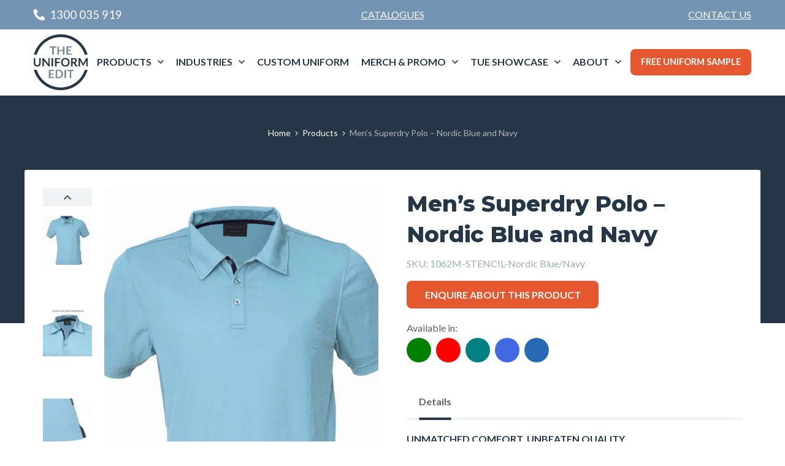

--- FILE ---
content_type: text/html; charset=UTF-8
request_url: https://www.theuniformedit.com.au/product/mens-superdry-polo-nordic-blue-and-navy/
body_size: 23135
content:
<!doctype html><html
class=no-js lang=en-US><head><meta
charset="UTF-8"> <script>/*<![CDATA[*/var gform;gform||(document.addEventListener("gform_main_scripts_loaded",function(){gform.scriptsLoaded=!0}),document.addEventListener("gform/theme/scripts_loaded",function(){gform.themeScriptsLoaded=!0}),window.addEventListener("DOMContentLoaded",function(){gform.domLoaded=!0}),gform={domLoaded:!1,scriptsLoaded:!1,themeScriptsLoaded:!1,isFormEditor:()=>"function"==typeof InitializeEditor,callIfLoaded:function(o){return!(!gform.domLoaded||!gform.scriptsLoaded||!gform.themeScriptsLoaded&&!gform.isFormEditor()||(gform.isFormEditor()&&console.warn("The use of gform.initializeOnLoaded() is deprecated in the form editor context and will be removed in Gravity Forms 3.1."),o(),0))},initializeOnLoaded:function(o){gform.callIfLoaded(o)||(document.addEventListener("gform_main_scripts_loaded",()=>{gform.scriptsLoaded=!0,gform.callIfLoaded(o)}),document.addEventListener("gform/theme/scripts_loaded",()=>{gform.themeScriptsLoaded=!0,gform.callIfLoaded(o)}),window.addEventListener("DOMContentLoaded",()=>{gform.domLoaded=!0,gform.callIfLoaded(o)}))},hooks:{action:{},filter:{}},addAction:function(o,r,e,t){gform.addHook("action",o,r,e,t)},addFilter:function(o,r,e,t){gform.addHook("filter",o,r,e,t)},doAction:function(o){gform.doHook("action",o,arguments)},applyFilters:function(o){return gform.doHook("filter",o,arguments)},removeAction:function(o,r){gform.removeHook("action",o,r)},removeFilter:function(o,r,e){gform.removeHook("filter",o,r,e)},addHook:function(o,r,e,t,n){null==gform.hooks[o][r]&&(gform.hooks[o][r]=[]);var d=gform.hooks[o][r];null==n&&(n=r+"_"+d.length),gform.hooks[o][r].push({tag:n,callable:e,priority:t=null==t?10:t})},doHook:function(r,o,e){var t;if(e=Array.prototype.slice.call(e,1),null!=gform.hooks[r][o]&&((o=gform.hooks[r][o]).sort(function(o,r){return o.priority-r.priority}),o.forEach(function(o){"function"!=typeof(t=o.callable)&&(t=window[t]),"action"==r?t.apply(null,e):e[0]=t.apply(null,e)})),"filter"==r)return e[0]},removeHook:function(o,r,t,n){var e;null!=gform.hooks[o][r]&&(e=(e=gform.hooks[o][r]).filter(function(o,r,e){return!!(null!=n&&n!=o.tag||null!=t&&t!=o.priority)}),gform.hooks[o][r]=e)}});/*]]>*/</script> <meta
name="viewport" content="width=device-width, initial-scale=1, maximum-scale=1.0, user-scalable=no"><meta
name='robots' content='index, follow, max-image-preview:large, max-snippet:-1, max-video-preview:-1'><style>img:is([sizes="auto" i], [sizes^="auto," i]) { contain-intrinsic-size: 3000px 1500px }</style> <script data-cfasync=false data-pagespeed-no-defer>var gtm4wp_datalayer_name = "dataLayer";
	var dataLayer = dataLayer || [];
	const gtm4wp_use_sku_instead = false;
	const gtm4wp_currency = 'AUD';
	const gtm4wp_product_per_impression = 10;
	const gtm4wp_clear_ecommerce = false;
	const gtm4wp_datalayer_max_timeout = 2000;</script> <title>Men&#039;s Kahve Polo - Royal Blue Platinum | The Uniform Edit</title><meta
name="description" content="Stylish two-piece collar polo. 200g 30% eco-friendly Coffee charcoal, 70% Cationic Polyester a natural antibacterial and deodorising effect."><link
rel=canonical href=https://www.theuniformedit.com.au/product/mens-superdry-polo-nordic-blue-and-navy/ ><meta
property="og:locale" content="en_US"><meta
property="og:type" content="article"><meta
property="og:title" content="Men&#039;s Kahve Polo - Royal Blue Platinum | The Uniform Edit"><meta
property="og:description" content="Stylish two-piece collar polo. 200g 30% eco-friendly Coffee charcoal, 70% Cationic Polyester a natural antibacterial and deodorising effect."><meta
property="og:url" content="https://www.theuniformedit.com.au/product/mens-superdry-polo-nordic-blue-and-navy/"><meta
property="og:site_name" content="Uniform Edit"><meta
property="article:modified_time" content="2024-01-16T02:53:33+00:00"><meta
property="og:image" content="https://www.theuniformedit.com.au/app/uploads/2024/01/1062_150_1.jpg"><meta
property="og:image:width" content="1236"><meta
property="og:image:height" content="1400"><meta
property="og:image:type" content="image/jpeg"><meta
name="twitter:card" content="summary_large_image"> <script type=application/ld+json class=yoast-schema-graph>{"@context":"https://schema.org","@graph":[{"@type":"WebPage","@id":"https://www.theuniformedit.com.au/product/mens-superdry-polo-nordic-blue-and-navy/","url":"https://www.theuniformedit.com.au/product/mens-superdry-polo-nordic-blue-and-navy/","name":"Men's Kahve Polo - Royal Blue Platinum | The Uniform Edit","isPartOf":{"@id":"https://www.theuniformedit.com.au/#website"},"primaryImageOfPage":{"@id":"https://www.theuniformedit.com.au/product/mens-superdry-polo-nordic-blue-and-navy/#primaryimage"},"image":{"@id":"https://www.theuniformedit.com.au/product/mens-superdry-polo-nordic-blue-and-navy/#primaryimage"},"thumbnailUrl":"https://www.theuniformedit.com.au/app/uploads/2024/01/1062_150_1.jpg","datePublished":"2024-01-16T02:44:25+00:00","dateModified":"2024-01-16T02:53:33+00:00","description":"Stylish two-piece collar polo. 200g 30% eco-friendly Coffee charcoal, 70% Cationic Polyester a natural antibacterial and deodorising effect.","breadcrumb":{"@id":"https://www.theuniformedit.com.au/product/mens-superdry-polo-nordic-blue-and-navy/#breadcrumb"},"inLanguage":"en-US","potentialAction":[{"@type":"ReadAction","target":["https://www.theuniformedit.com.au/product/mens-superdry-polo-nordic-blue-and-navy/"]}]},{"@type":"ImageObject","inLanguage":"en-US","@id":"https://www.theuniformedit.com.au/product/mens-superdry-polo-nordic-blue-and-navy/#primaryimage","url":"https://www.theuniformedit.com.au/app/uploads/2024/01/1062_150_1.jpg","contentUrl":"https://www.theuniformedit.com.au/app/uploads/2024/01/1062_150_1.jpg","width":1236,"height":1400},{"@type":"BreadcrumbList","@id":"https://www.theuniformedit.com.au/product/mens-superdry-polo-nordic-blue-and-navy/#breadcrumb","itemListElement":[{"@type":"ListItem","position":1,"name":"Home","item":"https://www.theuniformedit.com.au/"},{"@type":"ListItem","position":2,"name":"Products","item":"https://www.theuniformedit.com.au/products/"},{"@type":"ListItem","position":3,"name":"Men&#8217;s Superdry Polo &#8211; Nordic Blue and Navy"}]},{"@type":"WebSite","@id":"https://www.theuniformedit.com.au/#website","url":"https://www.theuniformedit.com.au/","name":"Uniform Edit","description":"","potentialAction":[{"@type":"SearchAction","target":{"@type":"EntryPoint","urlTemplate":"https://www.theuniformedit.com.au/?s={search_term_string}"},"query-input":{"@type":"PropertyValueSpecification","valueRequired":true,"valueName":"search_term_string"}}],"inLanguage":"en-US"}]}</script> <link
rel=dns-prefetch href=//connect.livechatinc.com><link
rel=dns-prefetch href=//ajax.googleapis.com><link
rel=dns-prefetch href=//fonts.googleapis.com><link
rel=stylesheet href=https://www.theuniformedit.com.au/app/cache/minify/c2791.css media=all><style id=classic-theme-styles-inline-css>/*! This file is auto-generated */
.wp-block-button__link{color:#fff;background-color:#32373c;border-radius:9999px;box-shadow:none;text-decoration:none;padding:calc(.667em + 2px) calc(1.333em + 2px);font-size:1.125em}.wp-block-file__button{background:#32373c;color:#fff;text-decoration:none}</style><link
rel=stylesheet href=https://www.theuniformedit.com.au/app/cache/minify/ea2cd.css media=all><style id=global-styles-inline-css>/*<![CDATA[*/:root{--wp--preset--aspect-ratio--square: 1;--wp--preset--aspect-ratio--4-3: 4/3;--wp--preset--aspect-ratio--3-4: 3/4;--wp--preset--aspect-ratio--3-2: 3/2;--wp--preset--aspect-ratio--2-3: 2/3;--wp--preset--aspect-ratio--16-9: 16/9;--wp--preset--aspect-ratio--9-16: 9/16;--wp--preset--color--black: #000000;--wp--preset--color--cyan-bluish-gray: #abb8c3;--wp--preset--color--white: #ffffff;--wp--preset--color--pale-pink: #f78da7;--wp--preset--color--vivid-red: #cf2e2e;--wp--preset--color--luminous-vivid-orange: #ff6900;--wp--preset--color--luminous-vivid-amber: #fcb900;--wp--preset--color--light-green-cyan: #7bdcb5;--wp--preset--color--vivid-green-cyan: #00d084;--wp--preset--color--pale-cyan-blue: #8ed1fc;--wp--preset--color--vivid-cyan-blue: #0693e3;--wp--preset--color--vivid-purple: #9b51e0;--wp--preset--gradient--vivid-cyan-blue-to-vivid-purple: linear-gradient(135deg,rgba(6,147,227,1) 0%,rgb(155,81,224) 100%);--wp--preset--gradient--light-green-cyan-to-vivid-green-cyan: linear-gradient(135deg,rgb(122,220,180) 0%,rgb(0,208,130) 100%);--wp--preset--gradient--luminous-vivid-amber-to-luminous-vivid-orange: linear-gradient(135deg,rgba(252,185,0,1) 0%,rgba(255,105,0,1) 100%);--wp--preset--gradient--luminous-vivid-orange-to-vivid-red: linear-gradient(135deg,rgba(255,105,0,1) 0%,rgb(207,46,46) 100%);--wp--preset--gradient--very-light-gray-to-cyan-bluish-gray: linear-gradient(135deg,rgb(238,238,238) 0%,rgb(169,184,195) 100%);--wp--preset--gradient--cool-to-warm-spectrum: linear-gradient(135deg,rgb(74,234,220) 0%,rgb(151,120,209) 20%,rgb(207,42,186) 40%,rgb(238,44,130) 60%,rgb(251,105,98) 80%,rgb(254,248,76) 100%);--wp--preset--gradient--blush-light-purple: linear-gradient(135deg,rgb(255,206,236) 0%,rgb(152,150,240) 100%);--wp--preset--gradient--blush-bordeaux: linear-gradient(135deg,rgb(254,205,165) 0%,rgb(254,45,45) 50%,rgb(107,0,62) 100%);--wp--preset--gradient--luminous-dusk: linear-gradient(135deg,rgb(255,203,112) 0%,rgb(199,81,192) 50%,rgb(65,88,208) 100%);--wp--preset--gradient--pale-ocean: linear-gradient(135deg,rgb(255,245,203) 0%,rgb(182,227,212) 50%,rgb(51,167,181) 100%);--wp--preset--gradient--electric-grass: linear-gradient(135deg,rgb(202,248,128) 0%,rgb(113,206,126) 100%);--wp--preset--gradient--midnight: linear-gradient(135deg,rgb(2,3,129) 0%,rgb(40,116,252) 100%);--wp--preset--font-size--small: 13px;--wp--preset--font-size--medium: 20px;--wp--preset--font-size--large: 36px;--wp--preset--font-size--x-large: 42px;--wp--preset--spacing--20: 0.44rem;--wp--preset--spacing--30: 0.67rem;--wp--preset--spacing--40: 1rem;--wp--preset--spacing--50: 1.5rem;--wp--preset--spacing--60: 2.25rem;--wp--preset--spacing--70: 3.38rem;--wp--preset--spacing--80: 5.06rem;--wp--preset--shadow--natural: 6px 6px 9px rgba(0, 0, 0, 0.2);--wp--preset--shadow--deep: 12px 12px 50px rgba(0, 0, 0, 0.4);--wp--preset--shadow--sharp: 6px 6px 0px rgba(0, 0, 0, 0.2);--wp--preset--shadow--outlined: 6px 6px 0px -3px rgba(255, 255, 255, 1), 6px 6px rgba(0, 0, 0, 1);--wp--preset--shadow--crisp: 6px 6px 0px rgba(0, 0, 0, 1);}:where(.is-layout-flex){gap: 0.5em;}:where(.is-layout-grid){gap: 0.5em;}body .is-layout-flex{display: flex;}.is-layout-flex{flex-wrap: wrap;align-items: center;}.is-layout-flex > :is(*, div){margin: 0;}body .is-layout-grid{display: grid;}.is-layout-grid > :is(*, div){margin: 0;}:where(.wp-block-columns.is-layout-flex){gap: 2em;}:where(.wp-block-columns.is-layout-grid){gap: 2em;}:where(.wp-block-post-template.is-layout-flex){gap: 1.25em;}:where(.wp-block-post-template.is-layout-grid){gap: 1.25em;}.has-black-color{color: var(--wp--preset--color--black) !important;}.has-cyan-bluish-gray-color{color: var(--wp--preset--color--cyan-bluish-gray) !important;}.has-white-color{color: var(--wp--preset--color--white) !important;}.has-pale-pink-color{color: var(--wp--preset--color--pale-pink) !important;}.has-vivid-red-color{color: var(--wp--preset--color--vivid-red) !important;}.has-luminous-vivid-orange-color{color: var(--wp--preset--color--luminous-vivid-orange) !important;}.has-luminous-vivid-amber-color{color: var(--wp--preset--color--luminous-vivid-amber) !important;}.has-light-green-cyan-color{color: var(--wp--preset--color--light-green-cyan) !important;}.has-vivid-green-cyan-color{color: var(--wp--preset--color--vivid-green-cyan) !important;}.has-pale-cyan-blue-color{color: var(--wp--preset--color--pale-cyan-blue) !important;}.has-vivid-cyan-blue-color{color: var(--wp--preset--color--vivid-cyan-blue) !important;}.has-vivid-purple-color{color: var(--wp--preset--color--vivid-purple) !important;}.has-black-background-color{background-color: var(--wp--preset--color--black) !important;}.has-cyan-bluish-gray-background-color{background-color: var(--wp--preset--color--cyan-bluish-gray) !important;}.has-white-background-color{background-color: var(--wp--preset--color--white) !important;}.has-pale-pink-background-color{background-color: var(--wp--preset--color--pale-pink) !important;}.has-vivid-red-background-color{background-color: var(--wp--preset--color--vivid-red) !important;}.has-luminous-vivid-orange-background-color{background-color: var(--wp--preset--color--luminous-vivid-orange) !important;}.has-luminous-vivid-amber-background-color{background-color: var(--wp--preset--color--luminous-vivid-amber) !important;}.has-light-green-cyan-background-color{background-color: var(--wp--preset--color--light-green-cyan) !important;}.has-vivid-green-cyan-background-color{background-color: var(--wp--preset--color--vivid-green-cyan) !important;}.has-pale-cyan-blue-background-color{background-color: var(--wp--preset--color--pale-cyan-blue) !important;}.has-vivid-cyan-blue-background-color{background-color: var(--wp--preset--color--vivid-cyan-blue) !important;}.has-vivid-purple-background-color{background-color: var(--wp--preset--color--vivid-purple) !important;}.has-black-border-color{border-color: var(--wp--preset--color--black) !important;}.has-cyan-bluish-gray-border-color{border-color: var(--wp--preset--color--cyan-bluish-gray) !important;}.has-white-border-color{border-color: var(--wp--preset--color--white) !important;}.has-pale-pink-border-color{border-color: var(--wp--preset--color--pale-pink) !important;}.has-vivid-red-border-color{border-color: var(--wp--preset--color--vivid-red) !important;}.has-luminous-vivid-orange-border-color{border-color: var(--wp--preset--color--luminous-vivid-orange) !important;}.has-luminous-vivid-amber-border-color{border-color: var(--wp--preset--color--luminous-vivid-amber) !important;}.has-light-green-cyan-border-color{border-color: var(--wp--preset--color--light-green-cyan) !important;}.has-vivid-green-cyan-border-color{border-color: var(--wp--preset--color--vivid-green-cyan) !important;}.has-pale-cyan-blue-border-color{border-color: var(--wp--preset--color--pale-cyan-blue) !important;}.has-vivid-cyan-blue-border-color{border-color: var(--wp--preset--color--vivid-cyan-blue) !important;}.has-vivid-purple-border-color{border-color: var(--wp--preset--color--vivid-purple) !important;}.has-vivid-cyan-blue-to-vivid-purple-gradient-background{background: var(--wp--preset--gradient--vivid-cyan-blue-to-vivid-purple) !important;}.has-light-green-cyan-to-vivid-green-cyan-gradient-background{background: var(--wp--preset--gradient--light-green-cyan-to-vivid-green-cyan) !important;}.has-luminous-vivid-amber-to-luminous-vivid-orange-gradient-background{background: var(--wp--preset--gradient--luminous-vivid-amber-to-luminous-vivid-orange) !important;}.has-luminous-vivid-orange-to-vivid-red-gradient-background{background: var(--wp--preset--gradient--luminous-vivid-orange-to-vivid-red) !important;}.has-very-light-gray-to-cyan-bluish-gray-gradient-background{background: var(--wp--preset--gradient--very-light-gray-to-cyan-bluish-gray) !important;}.has-cool-to-warm-spectrum-gradient-background{background: var(--wp--preset--gradient--cool-to-warm-spectrum) !important;}.has-blush-light-purple-gradient-background{background: var(--wp--preset--gradient--blush-light-purple) !important;}.has-blush-bordeaux-gradient-background{background: var(--wp--preset--gradient--blush-bordeaux) !important;}.has-luminous-dusk-gradient-background{background: var(--wp--preset--gradient--luminous-dusk) !important;}.has-pale-ocean-gradient-background{background: var(--wp--preset--gradient--pale-ocean) !important;}.has-electric-grass-gradient-background{background: var(--wp--preset--gradient--electric-grass) !important;}.has-midnight-gradient-background{background: var(--wp--preset--gradient--midnight) !important;}.has-small-font-size{font-size: var(--wp--preset--font-size--small) !important;}.has-medium-font-size{font-size: var(--wp--preset--font-size--medium) !important;}.has-large-font-size{font-size: var(--wp--preset--font-size--large) !important;}.has-x-large-font-size{font-size: var(--wp--preset--font-size--x-large) !important;}
:where(.wp-block-post-template.is-layout-flex){gap: 1.25em;}:where(.wp-block-post-template.is-layout-grid){gap: 1.25em;}
:where(.wp-block-columns.is-layout-flex){gap: 2em;}:where(.wp-block-columns.is-layout-grid){gap: 2em;}
:root :where(.wp-block-pullquote){font-size: 1.5em;line-height: 1.6;}/*]]>*/</style><link
rel=stylesheet href=https://www.theuniformedit.com.au/app/cache/minify/3f18b.css media=all><link
rel=stylesheet id=woocommerce-smallscreen-css href='https://www.theuniformedit.com.au/app/plugins/woocommerce/assets/css/woocommerce-smallscreen.css?ver=10.3.5' type=text/css media='only screen and (max-width: 768px)'><style id=woocommerce-inline-inline-css>.woocommerce form .form-row .required { visibility: visible; }</style><link
rel=stylesheet href=https://www.theuniformedit.com.au/app/cache/minify/ccca2.css media=all><style id=dashicons-inline-css>[data-font="Dashicons"]:before {font-family: 'Dashicons' !important;content: attr(data-icon) !important;speak: none !important;font-weight: normal !important;font-variant: normal !important;text-transform: none !important;line-height: 1 !important;font-style: normal !important;-webkit-font-smoothing: antialiased !important;-moz-osx-font-smoothing: grayscale !important;}</style><link
rel=stylesheet href=https://www.theuniformedit.com.au/app/cache/minify/bdaa8.css media=all><style id=ywctm-frontend-inline-css>form.cart button.single_add_to_cart_button, form.cart .quantity, table.variations, form.variations_form, .single_variation_wrap .variations_button, .woocommerce-variation-price{display: none !important}</style><link
rel=stylesheet href=https://www.theuniformedit.com.au/app/cache/minify/f25b7.css media=all><style id=ywctm-button-label-inline-css>.ywctm-button-18621 .ywctm-custom-button {color:#4b4b4b;background-color:#f9f5f2;border-style:solid;border-color:#247390;border-radius:0 0 0 0;border-width:1px 1px 1px 1px;margin:0px 0px 0px 0px;padding:5px 10px 5px 10px;max-width:max-content;}.ywctm-button-18621 .ywctm-custom-button:hover {color:#4b4b4b;background-color:#f9f5f2;border-color:#247390;}.ywctm-button-18620 .ywctm-custom-button {color:#247390;background-color:#ffffff;border-style:solid;border-color:#247390;border-radius:0 0 0 0;border-width:1px 1px 1px 1px;margin:0px 0px 0px 0px;padding:5px 10px 5px 10px;max-width:150px;}.ywctm-button-18620 .ywctm-custom-button:hover {color:#ffffff;background-color:#247390;border-color:#247390;}.ywctm-button-18619 .ywctm-custom-button {color:#ffffff;background-color:#36809a;border-style:solid;border-color:#247390;border-radius:0 0 0 0;border-width:1px 1px 1px 1px;margin:0px 0px 0px 0px;padding:5px 10px 5px 10px;max-width:200px;}.ywctm-button-18619 .ywctm-custom-button:hover {color:#ffffff;background-color:#36809a;border-color:#247390;}.ywctm-button-18618 .ywctm-custom-button {color:#ffffff;background-color:#e09004;border-style:solid;border-color:#247390;border-radius:0 0 0 0;border-width:1px 1px 1px 1px;margin:0px 0px 0px 0px;padding:5px 10px 5px 10px;max-width:200px;}.ywctm-button-18618 .ywctm-custom-button:hover {color:#ffffff;background-color:#b97600;border-color:#247390;}</style><link
rel=stylesheet href=https://www.theuniformedit.com.au/app/cache/minify/355d0.css media=all><link
rel=stylesheet id=main-stylesheet-css href='https://www.theuniformedit.com.au/app/themes/pvtl/dist/assets/css/app.css?ver=2.10.7' type=text/css media=all><link
rel=stylesheet id=lato-css href='//fonts.googleapis.com/css?family=Lato%3A300i%2C400%2C400i%2C700%7CMontserrat%3A800&#038;ver=6.8.3' type=text/css media=all><link
rel=stylesheet href=https://www.theuniformedit.com.au/app/cache/minify/579b9.css media=all> <script src="https://ajax.googleapis.com/ajax/libs/jquery/3.2.1/jquery.min.js?ver=3.2.1" id=jquery-js></script> <script async src=https://www.theuniformedit.com.au/app/cache/minify/c3557.js></script> <script id=wc-add-to-cart-js-extra>var wc_add_to_cart_params = {"ajax_url":"\/wp\/wp-admin\/admin-ajax.php","wc_ajax_url":"\/?wc-ajax=%%endpoint%%","i18n_view_cart":"View cart","cart_url":"https:\/\/www.theuniformedit.com.au\/?page_id=18632","is_cart":"","cart_redirect_after_add":"no"};</script> <script async src=https://www.theuniformedit.com.au/app/cache/minify/ee8ba.js></script> <script id=wc-single-product-js-extra>var wc_single_product_params = {"i18n_required_rating_text":"Please select a rating","i18n_rating_options":["1 of 5 stars","2 of 5 stars","3 of 5 stars","4 of 5 stars","5 of 5 stars"],"i18n_product_gallery_trigger_text":"View full-screen image gallery","review_rating_required":"yes","flexslider":{"rtl":false,"animation":"slide","smoothHeight":true,"directionNav":false,"controlNav":"thumbnails","slideshow":false,"animationSpeed":500,"animationLoop":false,"allowOneSlide":false},"zoom_enabled":"1","zoom_options":[],"photoswipe_enabled":"1","photoswipe_options":{"shareEl":false,"closeOnScroll":false,"history":false,"hideAnimationDuration":0,"showAnimationDuration":0},"flexslider_enabled":"1"};</script> <script async src=https://www.theuniformedit.com.au/app/cache/minify/29b13.js></script> <script id=woocommerce-js-extra>var woocommerce_params = {"ajax_url":"\/wp\/wp-admin\/admin-ajax.php","wc_ajax_url":"\/?wc-ajax=%%endpoint%%","i18n_password_show":"Show password","i18n_password_hide":"Hide password"};</script> <script async src=https://www.theuniformedit.com.au/app/cache/minify/43646.js></script> <script id=text-connect-js-extra>var textConnect = {"addons":["woocommerce"],"ajax_url":"https:\/\/www.theuniformedit.com.au\/wp\/wp-admin\/admin-ajax.php","visitor":null};</script> <script async src=https://www.theuniformedit.com.au/app/cache/minify/49bcd.js></script> <script id=ywctm-inquiry-form-js-extra>var ywctm = {"form_type":"","product_id":"24871"};</script> <script async src=https://www.theuniformedit.com.au/app/cache/minify/0b12c.js></script> <link
rel=https://api.w.org/ href=https://www.theuniformedit.com.au/wp-json/ ><link
rel=alternate title=JSON type=application/json href=https://www.theuniformedit.com.au/wp-json/wp/v2/product/24871><link
rel=alternate title="oEmbed (JSON)" type=application/json+oembed href="https://www.theuniformedit.com.au/wp-json/oembed/1.0/embed?url=https%3A%2F%2Fwww.theuniformedit.com.au%2Fproduct%2Fmens-superdry-polo-nordic-blue-and-navy%2F"><link
rel=alternate title="oEmbed (XML)" type=text/xml+oembed href="https://www.theuniformedit.com.au/wp-json/oembed/1.0/embed?url=https%3A%2F%2Fwww.theuniformedit.com.au%2Fproduct%2Fmens-superdry-polo-nordic-blue-and-navy%2F&#038;format=xml"> <script data-cfasync=false data-pagespeed-no-defer>var dataLayer_content = {"pagePostType":"product","pagePostType2":"single-product","pagePostAuthor":"Fiona Anchal","customerTotalOrders":0,"customerTotalOrderValue":0,"customerFirstName":"","customerLastName":"","customerBillingFirstName":"","customerBillingLastName":"","customerBillingCompany":"","customerBillingAddress1":"","customerBillingAddress2":"","customerBillingCity":"","customerBillingState":"","customerBillingPostcode":"","customerBillingCountry":"","customerBillingEmail":"","customerBillingEmailHash":"","customerBillingPhone":"","customerShippingFirstName":"","customerShippingLastName":"","customerShippingCompany":"","customerShippingAddress1":"","customerShippingAddress2":"","customerShippingCity":"","customerShippingState":"","customerShippingPostcode":"","customerShippingCountry":"","productRatingCounts":[],"productAverageRating":0,"productReviewCount":0,"productType":"simple","productIsVariable":0};
	dataLayer.push( dataLayer_content );</script> <script data-cfasync=false data-pagespeed-no-defer>(function(w,d,s,l,i){w[l]=w[l]||[];w[l].push({'gtm.start':
new Date().getTime(),event:'gtm.js'});var f=d.getElementsByTagName(s)[0],
j=d.createElement(s),dl=l!='dataLayer'?'&l='+l:'';j.async=true;j.src=
'//www.googletagmanager.com/gtm.js?id='+i+dl;f.parentNode.insertBefore(j,f);
})(window,document,'script','dataLayer','GTM-TB85BVV');</script> 	<noscript><style>.woocommerce-product-gallery{ opacity: 1 !important; }</style></noscript><link
rel=icon href=https://www.theuniformedit.com.au/app/uploads/2018/11/cropped-favicon-32x32.png sizes=32x32><link
rel=icon href=https://www.theuniformedit.com.au/app/uploads/2018/11/cropped-favicon-192x192.png sizes=192x192><link
rel=apple-touch-icon href=https://www.theuniformedit.com.au/app/uploads/2018/11/cropped-favicon-180x180.png><meta
name="msapplication-TileImage" content="https://www.theuniformedit.com.au/app/uploads/2018/11/cropped-favicon-270x270.png"> <script>var woof_is_permalink =1;

            var woof_shop_page = "";
        
            var woof_really_curr_tax = {};
            var woof_current_page_link = location.protocol + '//' + location.host + location.pathname;
            //***lets remove pagination from woof_current_page_link
            woof_current_page_link = woof_current_page_link.replace(/\page\/[0-9]+/, "");
                            woof_current_page_link = "https://www.theuniformedit.com.au/products/";
                            var woof_link = 'https://www.theuniformedit.com.au/app/plugins/woocommerce-products-filter/';</script> <script>var woof_ajaxurl = "https://www.theuniformedit.com.au/wp/wp-admin/admin-ajax.php";

            var woof_lang = {
                'orderby': "orderby",
                'date': "date",
                'perpage': "per page",
                'pricerange': "price range",
                'menu_order': "menu order",
                'popularity': "popularity",
                'rating': "rating",
                'price': "price low to high",
                'price-desc': "price high to low"
            };

            if (typeof woof_lang_custom == 'undefined') {
                var woof_lang_custom = {};/*!!important*/
            }

            //***

            var woof_is_mobile = 0;
        


            var woof_show_price_search_button = 0;
            var woof_show_price_search_type = 0;
        
            var woof_show_price_search_type = 1;

            var swoof_search_slug = "swoof";

        
            var icheck_skin = {};
                        icheck_skin = 'none';
        
            var is_woof_use_chosen =1;

        

            var woof_current_values = '[]';
            //+++
            var woof_lang_loading = "Loading ...";

        
            var woof_lang_show_products_filter = "show products filter";
            var woof_lang_hide_products_filter = "hide products filter";
            var woof_lang_pricerange = "price range";

            //+++

            var woof_use_beauty_scroll =0;
            //+++
            var woof_autosubmit =1;
            var woof_ajaxurl = "https://www.theuniformedit.com.au/wp/wp-admin/admin-ajax.php";
            /*var woof_submit_link = "";*/
            var woof_is_ajax = 0;
            var woof_ajax_redraw = 0;
            var woof_ajax_page_num =1;
            var woof_ajax_first_done = false;
            var woof_checkboxes_slide_flag = true;


            //toggles
            var woof_toggle_type = "text";

            var woof_toggle_closed_text = "-";
            var woof_toggle_opened_text = "+";

            var woof_toggle_closed_image = "https://www.theuniformedit.com.au/app/plugins/woocommerce-products-filter/img/plus3.png";
            var woof_toggle_opened_image = "https://www.theuniformedit.com.au/app/plugins/woocommerce-products-filter/img/minus3.png";


            //indexes which can be displayed in red buttons panel
                    var woof_accept_array = ["min_price", "orderby", "perpage", ,"product_brand","product_visibility","product_cat","pa_colour","fabric_composition","size","sleeve_length","fit","pattern","shipping_estimates","gender","industry"];

        


            //***
            //for extensions

            var woof_ext_init_functions = null;
        

        
            var woof_overlay_skin = "loading-bars";

            jQuery(function () {
                try
                {
                    woof_current_values = jQuery.parseJSON(woof_current_values);
                } catch (e)
                {
                    woof_current_values = null;
                }
                if (woof_current_values == null || woof_current_values.length == 0) {
                    woof_current_values = {};
                }

            });

            function woof_js_after_ajax_done() {
                jQuery(document).trigger('woof_ajax_done');
                    }</script> </head><body
class="wp-singular product-template-default single single-product postid-24871 wp-theme-pvtl theme-pvtl woocommerce woocommerce-page woocommerce-no-js offcanvas"><nav
class="mobile-off-canvas-menu off-canvas position-right" id=off-canvas-menu data-off-canvas data-auto-focus=false role=navigation><ul
id=menu-main-menu class="vertical menu" data-accordion-menu data-submenu-toggle=true><li
id=menu-item-717 class="menu-item menu-item-type-custom menu-item-object-custom menu-item-has-children mega-menu menu-item-717"><a
href=/categories/ >Products</a><ul
class="vertical nested menu">
<li
id=menu-item-27252 class="mega-title mega-column-1 menu-item menu-item-type-custom menu-item-object-custom menu-item-has-children menu-item-27252"><a>Tops</a><ul
class="vertical nested menu">
<li
id=menu-item-27248 class="menu-item menu-item-type-taxonomy menu-item-object-product_cat menu-item-27248"><a
href=https://www.theuniformedit.com.au/products/shirts-custom/ >Shirts &#8211; Custom Made</a></li>
<li
id=menu-item-27249 class="menu-item menu-item-type-taxonomy menu-item-object-product_cat menu-item-27249"><a
href=https://www.theuniformedit.com.au/products/shirts-stockrange/ >Shirts &#8211; Stock Range</a></li>
<li
id=menu-item-27251 class="menu-item menu-item-type-taxonomy menu-item-object-product_cat menu-item-27251"><a
href=https://www.theuniformedit.com.au/products/polos-custom/ >Polos &#8211; Custom Made</a></li>
<li
id=menu-item-27250 class="menu-item menu-item-type-taxonomy menu-item-object-product_cat current-product-ancestor current-menu-parent current-product-parent menu-item-27250"><a
href=https://www.theuniformedit.com.au/products/polo-stock/ >Polos &#8211; Stock Range</a></li>
<li
id=menu-item-27235 class="menu-item menu-item-type-taxonomy menu-item-object-product_cat menu-item-27235"><a
href=https://www.theuniformedit.com.au/products/blouses-and-tops/ >Blouses and Tops</a></li>
<li
id=menu-item-27219 class="menu-item menu-item-type-taxonomy menu-item-object-product_cat menu-item-27219"><a
href=https://www.theuniformedit.com.au/products/tees/ >Tees</a></li></ul>
</li>
<li
id=menu-item-27187 class="mega-title mega-column-1 menu-item menu-item-type-custom menu-item-object-custom menu-item-has-children menu-item-27187"><a
href=#>Bottoms</a><ul
class="vertical nested menu">
<li
id=menu-item-27193 class="menu-item menu-item-type-taxonomy menu-item-object-product_cat menu-item-27193"><a
href=https://www.theuniformedit.com.au/products/trousers-2/ >Trousers</a></li>
<li
id=menu-item-27196 class="menu-item menu-item-type-taxonomy menu-item-object-product_cat menu-item-27196"><a
href=https://www.theuniformedit.com.au/products/chinos/ >Chinos</a></li>
<li
id=menu-item-27194 class="menu-item menu-item-type-taxonomy menu-item-object-product_cat menu-item-27194"><a
href=https://www.theuniformedit.com.au/products/skirts-2/ >Skirts</a></li>
<li
id=menu-item-27195 class="menu-item menu-item-type-taxonomy menu-item-object-product_cat menu-item-27195"><a
href=https://www.theuniformedit.com.au/products/shorts-2/ >Shorts</a></li></ul>
</li>
<li
id=menu-item-27208 class="mega-title mega-column-1 menu-item menu-item-type-custom menu-item-object-custom menu-item-has-children menu-item-27208"><a
href=#>Suiting</a><ul
class="vertical nested menu">
<li
id=menu-item-27202 class="menu-item menu-item-type-taxonomy menu-item-object-product_cat menu-item-27202"><a
href=https://www.theuniformedit.com.au/products/trousers-2/ >Suit Trousers</a></li>
<li
id=menu-item-27203 class="menu-item menu-item-type-taxonomy menu-item-object-product_cat menu-item-27203"><a
href=https://www.theuniformedit.com.au/products/skirts-2/ >Suit Skirts</a></li>
<li
id=menu-item-27204 class="menu-item menu-item-type-taxonomy menu-item-object-product_cat menu-item-27204"><a
href=https://www.theuniformedit.com.au/products/suit-jackets/ >Suit Jackets</a></li>
<li
id=menu-item-27205 class="menu-item menu-item-type-taxonomy menu-item-object-product_cat menu-item-27205"><a
href=https://www.theuniformedit.com.au/products/suit-vests/ >Suit Vests</a></li>
<li
id=menu-item-27206 class="menu-item menu-item-type-taxonomy menu-item-object-product_cat menu-item-27206"><a
href=https://www.theuniformedit.com.au/products/dresses/ >Dresses</a></li>
<li
id=menu-item-27380 class="menu-item menu-item-type-taxonomy menu-item-object-product_cat menu-item-27380"><a
href=https://www.theuniformedit.com.au/products/custom-suiting/ >Custom Suiting</a></li></ul>
</li>
<li
id=menu-item-27209 class="mega-title mega-column-1 menu-item menu-item-type-custom menu-item-object-custom menu-item-has-children menu-item-27209"><a
href=#>Outerwear</a><ul
class="vertical nested menu">
<li
id=menu-item-27210 class="menu-item menu-item-type-taxonomy menu-item-object-product_cat menu-item-27210"><a
href=https://www.theuniformedit.com.au/products/knitwear/ >Knitwear</a></li>
<li
id=menu-item-27247 class="menu-item menu-item-type-taxonomy menu-item-object-product_cat menu-item-27247"><a
href=https://www.theuniformedit.com.au/products/fleece/ >Fleece</a></li>
<li
id=menu-item-27291 class="menu-item menu-item-type-taxonomy menu-item-object-product_cat menu-item-27291"><a
href=https://www.theuniformedit.com.au/products/jackets/ >Jackets</a></li>
<li
id=menu-item-27213 class="menu-item menu-item-type-taxonomy menu-item-object-product_cat menu-item-27213"><a
href=https://www.theuniformedit.com.au/products/hoodies-jumpers/ >Hoodies / Jumpers</a></li></ul>
</li>
<li
id=menu-item-27216 class="mega-title mega-column-1 menu-item menu-item-type-custom menu-item-object-custom menu-item-has-children menu-item-27216"><a
href=#>Accessories</a><ul
class="vertical nested menu">
<li
id=menu-item-27293 class="menu-item menu-item-type-taxonomy menu-item-object-product_cat menu-item-27293"><a
href=https://www.theuniformedit.com.au/products/caps-and-hats/ >Caps and Hats</a></li>
<li
id=menu-item-27294 class="menu-item menu-item-type-taxonomy menu-item-object-product_cat menu-item-27294"><a
href=https://www.theuniformedit.com.au/products/belts/ >Belts</a></li>
<li
id=menu-item-27292 class="menu-item menu-item-type-taxonomy menu-item-object-product_cat menu-item-27292"><a
href=https://www.theuniformedit.com.au/products/scarves-ties/ >Scarves &amp; Ties</a></li></ul>
</li>
<li
id=menu-item-27290 class="mega-title mega-column-1 menu-item menu-item-type-custom menu-item-object-custom menu-item-has-children menu-item-27290"><a
href=#>Others</a><ul
class="vertical nested menu">
<li
id=menu-item-27238 class="menu-item menu-item-type-taxonomy menu-item-object-product_cat menu-item-27238"><a
href=https://www.theuniformedit.com.au/products/aprons/ >Aprons</a></li>
<li
id=menu-item-27239 class="menu-item menu-item-type-taxonomy menu-item-object-product_cat menu-item-27239"><a
href=https://www.theuniformedit.com.au/products/scrubs-and-tunics/ >Scrubs</a></li>
<li
id=menu-item-27241 class="menu-item menu-item-type-taxonomy menu-item-object-product_cat menu-item-27241"><a
href=https://www.theuniformedit.com.au/products/high-vis/ >High Vis</a></li>
<li
id=menu-item-27240 class="menu-item menu-item-type-taxonomy menu-item-object-product_cat menu-item-27240"><a
href=https://www.theuniformedit.com.au/products/tunics/ >Tunics</a></li>
<li
id=menu-item-27242 class="menu-item menu-item-type-taxonomy menu-item-object-product_cat menu-item-27242"><a
href=https://www.theuniformedit.com.au/products/workwear-2/ >Workwear</a></li>
<li
id=menu-item-27295 class="menu-item menu-item-type-taxonomy menu-item-object-product_cat menu-item-27295"><a
href=https://www.theuniformedit.com.au/products/active-wear/ >Active Wear</a></li></ul>
</li></ul>
</li>
<li
id=menu-item-291 class="menu-item menu-item-type-post_type menu-item-object-page menu-item-has-children menu-item-291"><a
href=https://www.theuniformedit.com.au/industries/ >Industries</a><ul
class="vertical nested menu">
<li
id=menu-item-294 class="menu-item menu-item-type-post_type menu-item-object-page menu-item-294"><a
href=https://www.theuniformedit.com.au/industries/hopsitality-uniforms/ >Hospitality Uniforms</a></li>
<li
id=menu-item-293 class="menu-item menu-item-type-post_type menu-item-object-page menu-item-293"><a
href=https://www.theuniformedit.com.au/industries/automotive-uniforms/ >Automotive Uniforms</a></li>
<li
id=menu-item-292 class="menu-item menu-item-type-post_type menu-item-object-page menu-item-292"><a
href=https://www.theuniformedit.com.au/industries/corporate-uniforms/ >Corporate Uniforms</a></li>
<li
id=menu-item-295 class="menu-item menu-item-type-post_type menu-item-object-page menu-item-295"><a
href=https://www.theuniformedit.com.au/industries/retail-uniforms/ >Retail Uniforms</a></li>
<li
id=menu-item-296 class="menu-item menu-item-type-post_type menu-item-object-page menu-item-296"><a
href=https://www.theuniformedit.com.au/industries/hotel-and-resort-uniforms/ >Hotel and Resort Uniforms</a></li>
<li
id=menu-item-27440 class="menu-item menu-item-type-post_type menu-item-object-page menu-item-27440"><a
href=https://www.theuniformedit.com.au/industries/teamwear-and-fitness-uniforms/ >Teamwear and Fitness Uniforms</a></li>
<li
id=menu-item-27439 class="menu-item menu-item-type-post_type menu-item-object-page menu-item-27439"><a
href=https://www.theuniformedit.com.au/industries/workwear-and-high-vis/ >Workwear and High Vis</a></li>
<li
id=menu-item-297 class="menu-item menu-item-type-post_type menu-item-object-page menu-item-297"><a
href=https://www.theuniformedit.com.au/industries/health-and-aged-care-uniforms/ >Health and Aged Care Uniforms</a></li></ul>
</li>
<li
id=menu-item-27231 class="menu-item menu-item-type-post_type menu-item-object-page menu-item-27231"><a
href=https://www.theuniformedit.com.au/custom-uniform-design/ >Custom Uniform</a></li>
<li
id=menu-item-27232 class="menu-item menu-item-type-custom menu-item-object-custom menu-item-has-children menu-item-27232"><a
href=#>Merch &#038; Promo</a><ul
class="vertical nested menu">
<li
id=menu-item-27298 class="menu-item menu-item-type-taxonomy menu-item-object-product_cat menu-item-27298"><a
href=https://www.theuniformedit.com.au/products/bags-and-totes/ >Bags and Totes</a></li>
<li
id=menu-item-27300 class="menu-item menu-item-type-taxonomy menu-item-object-product_cat menu-item-27300"><a
href=https://www.theuniformedit.com.au/products/caps-and-hats/ >Caps and Hats</a></li>
<li
id=menu-item-27299 class="menu-item menu-item-type-taxonomy menu-item-object-product_cat menu-item-27299"><a
href=https://www.theuniformedit.com.au/products/umbrellas/ >Umbrellas</a></li>
<li
id=menu-item-27296 class="menu-item menu-item-type-taxonomy menu-item-object-product_cat menu-item-27296"><a
href=https://www.theuniformedit.com.au/products/towels/ >Towels</a></li>
<li
id=menu-item-27297 class="menu-item menu-item-type-taxonomy menu-item-object-product_cat menu-item-27297"><a
href=https://www.theuniformedit.com.au/products/stationery/ >Stationery</a></li></ul>
</li>
<li
id=menu-item-298 class="menu-item menu-item-type-custom menu-item-object-custom menu-item-has-children menu-item-298"><a
href=#>TUE Showcase</a><ul
class="vertical nested menu">
<li
id=menu-item-810 class="menu-item menu-item-type-custom menu-item-object-custom menu-item-810"><a
href=/case-studies/ >Case Studies</a></li>
<li
id=menu-item-27842 class="menu-item menu-item-type-custom menu-item-object-custom menu-item-27842"><a
href=/our-work/ >Our Work</a></li>
<li
id=menu-item-27303 class="menu-item menu-item-type-post_type menu-item-object-page menu-item-27303"><a
href=https://www.theuniformedit.com.au/the-edit-blog/ >Blogs and Inspiration</a></li></ul>
</li>
<li
id=menu-item-27638 class="menu-item menu-item-type-custom menu-item-object-custom menu-item-has-children menu-item-27638"><a
href=#>About</a><ul
class="vertical nested menu">
<li
id=menu-item-285 class="menu-item menu-item-type-post_type menu-item-object-page menu-item-285"><a
href=https://www.theuniformedit.com.au/about/the-story/ >Our Story</a></li>
<li
id=menu-item-27637 class="menu-item menu-item-type-post_type menu-item-object-page menu-item-27637"><a
href=https://www.theuniformedit.com.au/about/uniform-design-and-manufacturing/ >Uniform Design and Manufacturing</a></li>
<li
id=menu-item-27313 class="menu-item menu-item-type-post_type menu-item-object-page menu-item-27313"><a
href=https://www.theuniformedit.com.au/uniform-fittings/ >Uniform Fittings</a></li>
<li
id=menu-item-27312 class="menu-item menu-item-type-post_type menu-item-object-page menu-item-27312"><a
href=https://www.theuniformedit.com.au/screen-printing-and-heat-transfer/ >Screen Printing  and Heat Transfer</a></li>
<li
id=menu-item-27307 class="menu-item menu-item-type-post_type menu-item-object-page menu-item-27307"><a
href=https://www.theuniformedit.com.au/embroidery/ >Logo Embroidery</a></li></ul>
</li>
<li><a
href=/favourites aria-label=Wishlist class="header-action header-wishlist"><i
class="fal fa-heart"></i> My Favourites</a></li></ul><ul
class="social grid-x">
<li
class="grid-x align-center align-middle"><a
href=https://www.facebook.com/theuniformedit/ target=_blank><i
class="fab fa-facebook-f"></i></a></li>
<li
class="grid-x align-center align-middle"><a
href=https://instagram.com/theuniformedit target=_blank><i
class="fab fa-instagram"></i></a></li>
<li
class="grid-x align-center align-middle"><a
href=https://www.youtube.com/channel/UCpHDz8wt9xVax5y96pu_FUQ target=_blank><i
class="fab fa-youtube"></i></a></li>
<li
class="grid-x align-center align-middle"><a
href=https://www.linkedin.com/company/theuniformedit target=_blank><i
class="fab fa-linkedin-in"></i></a></li></ul></nav><div
class=off-canvas-content data-off-canvas-content><div
class="site-header-global has-cta"><div
class=grid-container><div
class="grid-x grid-padding-x align-middle align-justify"><div
class="cell small-12 medium-4 large-4 xs:text-center md:text-left">
<a
class=phone href=tel:1300-035-919 onClick="ga('send', 'event', { eventCategory: 'Link', eventAction: 'Click', eventLabel: 'Phone'});"><i
class="fa fa-phone fa-flip-horizontal fa-md"></i>&nbsp; <span>1300 035 919</span></a></div><div
class="cell small-6 medium-4 large-4 text-center">
<a
href=/catalogue/ class=header-cta>Catalogues</a></div><div
class="cell small-6 medium-4 large-4"><div
class=global-nav><ul
id=menu-new-global-nav class="dropdown menu global-nav-menu" data-dropdown-menu><li
id=menu-item-27182 class="menu-item menu-item-type-post_type menu-item-object-page menu-item-27182"><a
href=https://www.theuniformedit.com.au/contact-us/ >Contact Us</a></li></ul></div></div></div></div></div><header
class=site-header role=banner><div
class=grid-container><nav
class="site-navigation top-bar small-12 " role=navigation><a
href=https://www.theuniformedit.com.au/ rel=home class=logo>
<img
src=https://www.theuniformedit.com.au/app/themes/pvtl/dist/assets/images/logo.png alt="Uniform Edit">
</a><ul
id=menu-main-menu-1 class="dropdown menu desktop-menu" data-dropdown-menu><li
class=' menu-item menu-item-type-custom menu-item-object-custom menu-item-has-children mega-menu'><a
href=/categories/ style>Products</a><ul
class="dropdown menu vertical" data-toggle>
<li
class='mega-title mega-column-1 menu-item menu-item-type-custom menu-item-object-custom menu-item-has-children'><span
style>Tops</span><ul
class="dropdown menu vertical" data-toggle>
<li
class=' menu-item menu-item-type-taxonomy menu-item-object-product_cat'><a
href=https://www.theuniformedit.com.au/products/shirts-custom/ style>Shirts - Custom Made</a></li>
<li
class=' menu-item menu-item-type-taxonomy menu-item-object-product_cat'><a
href=https://www.theuniformedit.com.au/products/shirts-stockrange/ style>Shirts - Stock Range</a></li>
<li
class=' menu-item menu-item-type-taxonomy menu-item-object-product_cat'><a
href=https://www.theuniformedit.com.au/products/polos-custom/ style>Polos - Custom Made</a></li>
<li
class=' menu-item menu-item-type-taxonomy menu-item-object-product_cat current-product-ancestor current-menu-parent current-product-parent'><a
href=https://www.theuniformedit.com.au/products/polo-stock/ style>Polos - Stock Range</a></li>
<li
class=' menu-item menu-item-type-taxonomy menu-item-object-product_cat'><a
href=https://www.theuniformedit.com.au/products/blouses-and-tops/ style>Blouses and Tops</a></li>
<li
class=' menu-item menu-item-type-taxonomy menu-item-object-product_cat'><a
href=https://www.theuniformedit.com.au/products/tees/ style>Tees</a></li></ul>
</li>
<li
class='mega-title mega-column-1 menu-item menu-item-type-custom menu-item-object-custom menu-item-has-children'><span
style>Bottoms</span><ul
class="dropdown menu vertical" data-toggle>
<li
class=' menu-item menu-item-type-taxonomy menu-item-object-product_cat'><a
href=https://www.theuniformedit.com.au/products/trousers-2/ style>Trousers</a></li>
<li
class=' menu-item menu-item-type-taxonomy menu-item-object-product_cat'><a
href=https://www.theuniformedit.com.au/products/chinos/ style>Chinos</a></li>
<li
class=' menu-item menu-item-type-taxonomy menu-item-object-product_cat'><a
href=https://www.theuniformedit.com.au/products/skirts-2/ style>Skirts</a></li>
<li
class=' menu-item menu-item-type-taxonomy menu-item-object-product_cat'><a
href=https://www.theuniformedit.com.au/products/shorts-2/ style>Shorts</a></li></ul>
</li>
<li
class='mega-title mega-column-1 menu-item menu-item-type-custom menu-item-object-custom menu-item-has-children'><span
style>Suiting</span><ul
class="dropdown menu vertical" data-toggle>
<li
class=' menu-item menu-item-type-taxonomy menu-item-object-product_cat'><a
href=https://www.theuniformedit.com.au/products/trousers-2/ style>Suit Trousers</a></li>
<li
class=' menu-item menu-item-type-taxonomy menu-item-object-product_cat'><a
href=https://www.theuniformedit.com.au/products/skirts-2/ style>Suit Skirts</a></li>
<li
class=' menu-item menu-item-type-taxonomy menu-item-object-product_cat'><a
href=https://www.theuniformedit.com.au/products/suit-jackets/ style>Suit Jackets</a></li>
<li
class=' menu-item menu-item-type-taxonomy menu-item-object-product_cat'><a
href=https://www.theuniformedit.com.au/products/suit-vests/ style>Suit Vests</a></li>
<li
class=' menu-item menu-item-type-taxonomy menu-item-object-product_cat'><a
href=https://www.theuniformedit.com.au/products/dresses/ style>Dresses</a></li>
<li
class=' menu-item menu-item-type-taxonomy menu-item-object-product_cat'><a
href=https://www.theuniformedit.com.au/products/custom-suiting/ style>Custom Suiting</a></li></ul>
</li>
<li
class='mega-title mega-column-1 menu-item menu-item-type-custom menu-item-object-custom menu-item-has-children'><span
style>Outerwear</span><ul
class="dropdown menu vertical" data-toggle>
<li
class=' menu-item menu-item-type-taxonomy menu-item-object-product_cat'><a
href=https://www.theuniformedit.com.au/products/knitwear/ style>Knitwear</a></li>
<li
class=' menu-item menu-item-type-taxonomy menu-item-object-product_cat'><a
href=https://www.theuniformedit.com.au/products/fleece/ style>Fleece</a></li>
<li
class=' menu-item menu-item-type-taxonomy menu-item-object-product_cat'><a
href=https://www.theuniformedit.com.au/products/jackets/ style>Jackets</a></li>
<li
class=' menu-item menu-item-type-taxonomy menu-item-object-product_cat'><a
href=https://www.theuniformedit.com.au/products/hoodies-jumpers/ style>Hoodies / Jumpers</a></li></ul>
</li>
<li
class='mega-title mega-column-1 menu-item menu-item-type-custom menu-item-object-custom menu-item-has-children'><span
style>Accessories</span><ul
class="dropdown menu vertical" data-toggle>
<li
class=' menu-item menu-item-type-taxonomy menu-item-object-product_cat'><a
href=https://www.theuniformedit.com.au/products/caps-and-hats/ style>Caps and Hats</a></li>
<li
class=' menu-item menu-item-type-taxonomy menu-item-object-product_cat'><a
href=https://www.theuniformedit.com.au/products/belts/ style>Belts</a></li>
<li
class=' menu-item menu-item-type-taxonomy menu-item-object-product_cat'><a
href=https://www.theuniformedit.com.au/products/scarves-ties/ style>Scarves &amp; Ties</a></li></ul>
</li>
<li
class='mega-title mega-column-1 menu-item menu-item-type-custom menu-item-object-custom menu-item-has-children'><span
style>Others</span><ul
class="dropdown menu vertical" data-toggle>
<li
class=' menu-item menu-item-type-taxonomy menu-item-object-product_cat'><a
href=https://www.theuniformedit.com.au/products/aprons/ style>Aprons</a></li>
<li
class=' menu-item menu-item-type-taxonomy menu-item-object-product_cat'><a
href=https://www.theuniformedit.com.au/products/scrubs-and-tunics/ style>Scrubs</a></li>
<li
class=' menu-item menu-item-type-taxonomy menu-item-object-product_cat'><a
href=https://www.theuniformedit.com.au/products/high-vis/ style>High Vis</a></li>
<li
class=' menu-item menu-item-type-taxonomy menu-item-object-product_cat'><a
href=https://www.theuniformedit.com.au/products/tunics/ style>Tunics</a></li>
<li
class=' menu-item menu-item-type-taxonomy menu-item-object-product_cat'><a
href=https://www.theuniformedit.com.au/products/workwear-2/ style>Workwear</a></li>
<li
class=' menu-item menu-item-type-taxonomy menu-item-object-product_cat'><a
href=https://www.theuniformedit.com.au/products/active-wear/ style>Active Wear</a></li></ul>
</li></ul>
</li>
<li
class=' menu-item menu-item-type-post_type menu-item-object-page menu-item-has-children'><a
href=https://www.theuniformedit.com.au/industries/ style>Industries</a><ul
class="dropdown menu vertical" data-toggle>
<li
class=' menu-item menu-item-type-post_type menu-item-object-page'><a
href=https://www.theuniformedit.com.au/industries/hopsitality-uniforms/ style>Hospitality Uniforms</a></li>
<li
class=' menu-item menu-item-type-post_type menu-item-object-page'><a
href=https://www.theuniformedit.com.au/industries/automotive-uniforms/ style>Automotive Uniforms</a></li>
<li
class=' menu-item menu-item-type-post_type menu-item-object-page'><a
href=https://www.theuniformedit.com.au/industries/corporate-uniforms/ style>Corporate Uniforms</a></li>
<li
class=' menu-item menu-item-type-post_type menu-item-object-page'><a
href=https://www.theuniformedit.com.au/industries/retail-uniforms/ style>Retail Uniforms</a></li>
<li
class=' menu-item menu-item-type-post_type menu-item-object-page'><a
href=https://www.theuniformedit.com.au/industries/hotel-and-resort-uniforms/ style>Hotel and Resort Uniforms</a></li>
<li
class=' menu-item menu-item-type-post_type menu-item-object-page'><a
href=https://www.theuniformedit.com.au/industries/teamwear-and-fitness-uniforms/ style>Teamwear and Fitness Uniforms</a></li>
<li
class=' menu-item menu-item-type-post_type menu-item-object-page'><a
href=https://www.theuniformedit.com.au/industries/workwear-and-high-vis/ style>Workwear and High Vis</a></li>
<li
class=' menu-item menu-item-type-post_type menu-item-object-page'><a
href=https://www.theuniformedit.com.au/industries/health-and-aged-care-uniforms/ style>Health and Aged Care Uniforms</a></li></ul>
</li>
<li
class=' menu-item menu-item-type-post_type menu-item-object-page'><a
href=https://www.theuniformedit.com.au/custom-uniform-design/ style>Custom Uniform</a></li>
<li
class=' menu-item menu-item-type-custom menu-item-object-custom menu-item-has-children'><a
href=# style>Merch & Promo</a><ul
class="dropdown menu vertical" data-toggle>
<li
class=' menu-item menu-item-type-taxonomy menu-item-object-product_cat'><a
href=https://www.theuniformedit.com.au/products/bags-and-totes/ style>Bags and Totes</a></li>
<li
class=' menu-item menu-item-type-taxonomy menu-item-object-product_cat'><a
href=https://www.theuniformedit.com.au/products/caps-and-hats/ style>Caps and Hats</a></li>
<li
class=' menu-item menu-item-type-taxonomy menu-item-object-product_cat'><a
href=https://www.theuniformedit.com.au/products/umbrellas/ style>Umbrellas</a></li>
<li
class=' menu-item menu-item-type-taxonomy menu-item-object-product_cat'><a
href=https://www.theuniformedit.com.au/products/towels/ style>Towels</a></li>
<li
class=' menu-item menu-item-type-taxonomy menu-item-object-product_cat'><a
href=https://www.theuniformedit.com.au/products/stationery/ style>Stationery</a></li></ul>
</li>
<li
class=' menu-item menu-item-type-custom menu-item-object-custom menu-item-has-children'><a
href=# style>TUE Showcase</a><ul
class="dropdown menu vertical" data-toggle>
<li
class=' menu-item menu-item-type-custom menu-item-object-custom'><a
href=/case-studies/ style>Case Studies</a></li>
<li
class=' menu-item menu-item-type-custom menu-item-object-custom'><a
href=/our-work/ style>Our Work</a></li>
<li
class=' menu-item menu-item-type-post_type menu-item-object-page'><a
href=https://www.theuniformedit.com.au/the-edit-blog/ style>Blogs and Inspiration</a></li></ul>
</li>
<li
class=' menu-item menu-item-type-custom menu-item-object-custom menu-item-has-children'><a
href=# style>About</a><ul
class="dropdown menu vertical" data-toggle>
<li
class=' menu-item menu-item-type-post_type menu-item-object-page'><a
href=https://www.theuniformedit.com.au/about/the-story/ style>Our Story</a></li>
<li
class=' menu-item menu-item-type-post_type menu-item-object-page'><a
href=https://www.theuniformedit.com.au/about/uniform-design-and-manufacturing/ style>Uniform Design and Manufacturing</a></li>
<li
class=' menu-item menu-item-type-post_type menu-item-object-page'><a
href=https://www.theuniformedit.com.au/uniform-fittings/ style>Uniform Fittings</a></li>
<li
class=' menu-item menu-item-type-post_type menu-item-object-page'><a
href=https://www.theuniformedit.com.au/screen-printing-and-heat-transfer/ style>Screen Printing  and Heat Transfer</a></li>
<li
class=' menu-item menu-item-type-post_type menu-item-object-page'><a
href=https://www.theuniformedit.com.au/embroidery/ style>Logo Embroidery</a></li></ul>
</li></ul><div
class=header-actions-wrapper>
<a
class="desktop-cta button orange" href=/request-a-free-lookbook onClick="ga('send', 'event', { eventCategory: 'Link', eventAction: 'Click', eventLabel: 'Consultation'});">Free Uniform Sample</a>
<button
aria-label="Main Menu" class=menu-icon type=button data-toggle=off-canvas-menu><span></span></button></div><form
class="header-search grid-x align-middle" role=search method=get id=headersearchform action=https://www.theuniformedit.com.au/ data-toggler=.active><div
class=search-wrapper>
<input
type=hidden value=product name=post_type>
<input
type=text class=input-group-field value name=s placeholder=Search>
<button
type=submit class=submit><i
class="fas fa-search"></i></button>
<a
data-toggle=headersearchform class=close><i
class="fas fa-times"></i></a></div></form></nav></div></header>
<a
class=mobile-cta href=/request-a-free-lookbook onClick="ga('send', 'event', { eventCategory: 'Link', eventAction: 'Click', eventLabel: 'Consultation'});">Free Consultation</a><div
class="featured-hero no-banner-image" role=banner ><div
class=bg-overlay></div><div
class=header-fill></div><div
class=grid-container><div
class="grid-x align-center-middle flex-dir-column"><div
class=breadcrumbs-wrap><nav
role=navigation class=breadcrumbs><span><span><a
href=https://www.theuniformedit.com.au/ >Home</a></span> <i
class="fal fa-angle-right"></i> <span><a
href=https://www.theuniformedit.com.au/products/ >Products</a></span> <i
class="fal fa-angle-right"></i> <span
class=breadcrumb_last aria-current=page>Men&#8217;s Superdry Polo &#8211; Nordic Blue and Navy</span></span></nav></div></div></div></div><div
class=main-container><main
class=main-content><div
class=woocommerce-notices-wrapper></div><div
id=product-24871 class="product type-product post-24871 status-publish first instock product_cat-polo-stock has-post-thumbnail taxable shipping-taxable product-type-simple"><div
class=gallery-wrap-left><div
class="woocommerce-product-gallery woocommerce-product-gallery--with-images woocommerce-product-gallery--columns-4 images" data-columns=4 style="opacity: 0; transition: opacity .25s ease-in-out;"><div
class=woocommerce-product-gallery__wrapper><div
data-thumb=https://www.theuniformedit.com.au/app/uploads/2024/01/1062_150_1-100x100.jpg data-thumb-alt="Men&#039;s Superdry Polo - Nordic Blue and Navy" data-thumb-srcset="https://www.theuniformedit.com.au/app/uploads/2024/01/1062_150_1-100x100.jpg 100w, https://www.theuniformedit.com.au/app/uploads/2024/01/1062_150_1-150x150.jpg 150w, https://www.theuniformedit.com.au/app/uploads/2024/01/1062_150_1-640x640.jpg 640w, https://www.theuniformedit.com.au/app/uploads/2024/01/1062_150_1-80x80.jpg 80w, https://www.theuniformedit.com.au/app/uploads/2024/01/1062_150_1-256x256.jpg 256w, https://www.theuniformedit.com.au/app/uploads/2024/01/1062_150_1-32x32.jpg 32w"  data-thumb-sizes="(max-width: 639px) 98vw, (max-width: 1199px) 64vw, 100px" class=woocommerce-product-gallery__image><a
href=https://www.theuniformedit.com.au/app/uploads/2024/01/1062_150_1.jpg><img
width=640 height=960 src=https://www.theuniformedit.com.au/app/uploads/2024/01/1062_150_1-640x960.jpg class=wp-post-image alt="Men&#039;s Superdry Polo - Nordic Blue and Navy" data-caption data-src=https://www.theuniformedit.com.au/app/uploads/2024/01/1062_150_1.jpg data-large_image=https://www.theuniformedit.com.au/app/uploads/2024/01/1062_150_1.jpg data-large_image_width=1236 data-large_image_height=1400 decoding=async fetchpriority=high></a></div><div
data-thumb=https://www.theuniformedit.com.au/app/uploads/2024/01/1062_150_2-100x100.jpg data-thumb-alt="Men&#039;s Superdry Polo - Nordic Blue and Navy - Image 2" data-thumb-srcset="https://www.theuniformedit.com.au/app/uploads/2024/01/1062_150_2-100x100.jpg 100w, https://www.theuniformedit.com.au/app/uploads/2024/01/1062_150_2-600x600.jpg 600w, https://www.theuniformedit.com.au/app/uploads/2024/01/1062_150_2-1024x1024.jpg 1024w, https://www.theuniformedit.com.au/app/uploads/2024/01/1062_150_2-150x150.jpg 150w, https://www.theuniformedit.com.au/app/uploads/2024/01/1062_150_2-768x768.jpg 768w, https://www.theuniformedit.com.au/app/uploads/2024/01/1062_150_2-640x640.jpg 640w, https://www.theuniformedit.com.au/app/uploads/2024/01/1062_150_2-1200x1200.jpg 1200w, https://www.theuniformedit.com.au/app/uploads/2024/01/1062_150_2-400x400.jpg 400w, https://www.theuniformedit.com.au/app/uploads/2024/01/1062_150_2-80x80.jpg 80w, https://www.theuniformedit.com.au/app/uploads/2024/01/1062_150_2-256x256.jpg 256w, https://www.theuniformedit.com.au/app/uploads/2024/01/1062_150_2-32x32.jpg 32w, https://www.theuniformedit.com.au/app/uploads/2024/01/1062_150_2.jpg 1400w"  data-thumb-sizes="(max-width: 639px) 98vw, (max-width: 1199px) 64vw, 100px" class=woocommerce-product-gallery__image><a
href=https://www.theuniformedit.com.au/app/uploads/2024/01/1062_150_2.jpg><img
width=640 height=960 src=https://www.theuniformedit.com.au/app/uploads/2024/01/1062_150_2-640x960.jpg class alt="Men&#039;s Superdry Polo - Nordic Blue and Navy - Image 2" data-caption data-src=https://www.theuniformedit.com.au/app/uploads/2024/01/1062_150_2.jpg data-large_image=https://www.theuniformedit.com.au/app/uploads/2024/01/1062_150_2.jpg data-large_image_width=1400 data-large_image_height=1400 decoding=async></a></div><div
data-thumb=https://www.theuniformedit.com.au/app/uploads/2024/01/1062_150_3-100x100.jpg data-thumb-alt="Men&#039;s Superdry Polo - Nordic Blue and Navy - Image 3" data-thumb-srcset="https://www.theuniformedit.com.au/app/uploads/2024/01/1062_150_3-100x100.jpg 100w, https://www.theuniformedit.com.au/app/uploads/2024/01/1062_150_3-600x600.jpg 600w, https://www.theuniformedit.com.au/app/uploads/2024/01/1062_150_3-1024x1024.jpg 1024w, https://www.theuniformedit.com.au/app/uploads/2024/01/1062_150_3-150x150.jpg 150w, https://www.theuniformedit.com.au/app/uploads/2024/01/1062_150_3-768x768.jpg 768w, https://www.theuniformedit.com.au/app/uploads/2024/01/1062_150_3-640x640.jpg 640w, https://www.theuniformedit.com.au/app/uploads/2024/01/1062_150_3-1200x1200.jpg 1200w, https://www.theuniformedit.com.au/app/uploads/2024/01/1062_150_3-400x400.jpg 400w, https://www.theuniformedit.com.au/app/uploads/2024/01/1062_150_3-80x80.jpg 80w, https://www.theuniformedit.com.au/app/uploads/2024/01/1062_150_3-256x256.jpg 256w, https://www.theuniformedit.com.au/app/uploads/2024/01/1062_150_3-32x32.jpg 32w, https://www.theuniformedit.com.au/app/uploads/2024/01/1062_150_3.jpg 1400w"  data-thumb-sizes="(max-width: 639px) 98vw, (max-width: 1199px) 64vw, 100px" class=woocommerce-product-gallery__image><a
href=https://www.theuniformedit.com.au/app/uploads/2024/01/1062_150_3.jpg><img
width=640 height=960 src=https://www.theuniformedit.com.au/app/uploads/2024/01/1062_150_3-640x960.jpg class alt="Men&#039;s Superdry Polo - Nordic Blue and Navy - Image 3" data-caption data-src=https://www.theuniformedit.com.au/app/uploads/2024/01/1062_150_3.jpg data-large_image=https://www.theuniformedit.com.au/app/uploads/2024/01/1062_150_3.jpg data-large_image_width=1400 data-large_image_height=1400 decoding=async></a></div><div
data-thumb=https://www.theuniformedit.com.au/app/uploads/2024/01/superdry_1-100x100.png data-thumb-alt="Men&#039;s Superdry Polo - Nordic Blue and Navy - Image 4" data-thumb-srcset="https://www.theuniformedit.com.au/app/uploads/2024/01/superdry_1-100x100.png 100w, https://www.theuniformedit.com.au/app/uploads/2024/01/superdry_1-150x150.png 150w, https://www.theuniformedit.com.au/app/uploads/2024/01/superdry_1-80x80.png 80w, https://www.theuniformedit.com.au/app/uploads/2024/01/superdry_1-256x256.png 256w, https://www.theuniformedit.com.au/app/uploads/2024/01/superdry_1-32x32.png 32w"  data-thumb-sizes="(max-width: 639px) 98vw, (max-width: 1199px) 64vw, 100px" class=woocommerce-product-gallery__image><a
href=https://www.theuniformedit.com.au/app/uploads/2024/01/superdry_1.png><img
width=485 height=395 src=https://www.theuniformedit.com.au/app/uploads/2024/01/superdry_1.png class alt="Men&#039;s Superdry Polo - Nordic Blue and Navy - Image 4" data-caption data-src=https://www.theuniformedit.com.au/app/uploads/2024/01/superdry_1.png data-large_image=https://www.theuniformedit.com.au/app/uploads/2024/01/superdry_1.png data-large_image_width=485 data-large_image_height=395 decoding=async loading=lazy srcset="https://www.theuniformedit.com.au/app/uploads/2024/01/superdry_1.png 485w, https://www.theuniformedit.com.au/app/uploads/2024/01/superdry_1-400x326.png 400w" sizes="auto, (max-width: 639px) 98vw, (max-width: 1199px) 64vw, 485px"></a></div></div></div></div><div
class="summary entry-summary"><h1 class="product_title entry-title">Men&#8217;s Superdry Polo &#8211; Nordic Blue and Navy</h1><div
class=product_meta>
<span
class=sku_wrapper>SKU: <span
class=sku>1062M-STENCIL-Nordic Blue/Navy</span></span>
<span
class=posted_in>Category: <a
href=https://www.theuniformedit.com.au/products/polo-stock/ rel=tag>Polos - Stock Range</a></span></div><p
class=price></p><div
class=wrap-buttons><a
href="/product-enquiry/?prod=Men&#8217;s Superdry Polo &#8211; Nordic Blue and Navy" class="button orange" title="Enquire about this product">Enquire about this product</a></div><div
class=also-available-in><p>Available in:</p><div
class=swatches>
<a
class="swatch fabric-swatch" href=https://www.theuniformedit.com.au/product/mens-superdry-polo-green-and-navy/ style="background-color: #008000"></a><a
class="swatch fabric-swatch" href=https://www.theuniformedit.com.au/product/mens-superdry-polo-red-and-navy/ style="background-color: #FF0000"></a><a
class="swatch fabric-swatch" href=https://www.theuniformedit.com.au/product/mens-superdry-polo-teal-and-navy/ style="background-color: #008080"></a><a
class="swatch fabric-swatch" href=https://www.theuniformedit.com.au/product/mens-superdry-polo-royal-blue-and-navy/ style="background-color: #4169e1"></a><a
class="swatch fabric-swatch" href=https://www.theuniformedit.com.au/product/mens-superdry-polo-mid-blue-and-navy/ style="background-color: #276AB3"></a></div></div><div
class="woocommerce-tabs wc-tabs-wrapper"><ul
class="tabs wc-tabs" role=tablist>
<li
role=presentation class=description_tab id=tab-title-description>
<a
href=#tab-description role=tab aria-controls=tab-description>
Details	</a>
</li></ul><div
class="woocommerce-Tabs-panel woocommerce-Tabs-panel--description panel entry-content wc-tab" id=tab-description role=tabpanel aria-labelledby=tab-title-description><h2>Description</h2><h6><strong>UNMATCHED COMFORT, UNBEATEN QUALITY</strong></h6><ul>
<li>160g 100% DryMax Polyester ultra-high performance fabric</li>
<li>Attractive pinhead-weave fabric</li>
<li>Super quick moisture wicking &#8211; Keeps the body fresh, clean and cool all day long</li>
<li>3-button placket on mens styles</li>
<li>Striking colours with incredible wearability</li>
<li>Self fabric collar with subtle contrast trim inside, on placket and side splits</li>
<li>Loose pocket (mens only)</li></ul></div></div></div><div
class=clear></div><section
class="related products"><h3 class="h2 text-center block-title underline-heading" role="heading" aria-level="2">
Pair it with...</h3><ul
class="products columns-4">
<li
class="product type-product post-11721 status-publish first instock product_cat-polo-stock has-post-thumbnail taxable shipping-taxable product-type-simple">
<a
href=https://www.theuniformedit.com.au/product/mens-crew-polo-green-purple/ class="woocommerce-LoopProduct-link woocommerce-loop-product__link"><div
class=product-image-wrapper><img
width=640 height=800 src=https://www.theuniformedit.com.au/app/uploads/2020/04/uniform-polo-P400MS_P400KS_Purple-640x800.jpg class="attachment-post-thumb size-post-thumb" alt="Men&#039;s Crew Polo - Purple" decoding=async loading=lazy></div><h2 class="woocommerce-loop-product__title">Men&#8217;s Crew Polo &#8211; Purple</h2>
</a><span
class=gtm4wp_productdata style="display:none; visibility:hidden;" data-gtm4wp_product_data="{&quot;internal_id&quot;:11721,&quot;item_id&quot;:11721,&quot;item_name&quot;:&quot;Men&#039;s Crew Polo - Purple&quot;,&quot;sku&quot;:&quot;P400MS_P400KS-BIZ-Purple&quot;,&quot;price&quot;:0,&quot;stocklevel&quot;:null,&quot;stockstatus&quot;:&quot;instock&quot;,&quot;google_business_vertical&quot;:&quot;retail&quot;,&quot;item_category&quot;:&quot;Polos - Stock Range&quot;,&quot;id&quot;:11721,&quot;productlink&quot;:&quot;https:\/\/www.theuniformedit.com.au\/product\/mens-crew-polo-green-purple\/&quot;,&quot;item_list_name&quot;:&quot;Pair it with...&quot;,&quot;index&quot;:1,&quot;product_type&quot;:&quot;simple&quot;,&quot;item_brand&quot;:&quot;&quot;}"></span></li>
<li
class="product type-product post-11829 status-publish instock product_cat-polo-stock has-post-thumbnail taxable shipping-taxable product-type-simple">
<a
href=https://www.theuniformedit.com.au/product/mens-crew-polo-gold/ class="woocommerce-LoopProduct-link woocommerce-loop-product__link"><div
class=product-image-wrapper><img
width=640 height=800 src=https://www.theuniformedit.com.au/app/uploads/2020/04/uniform-polo-P400MS_P400KS_Gold-640x800.jpg class="attachment-post-thumb size-post-thumb" alt="Men&#039;s Crew Polo - Gold" decoding=async loading=lazy></div><h2 class="woocommerce-loop-product__title">Men&#8217;s Crew Polo &#8211; Gold</h2>
</a><span
class=gtm4wp_productdata style="display:none; visibility:hidden;" data-gtm4wp_product_data="{&quot;internal_id&quot;:11829,&quot;item_id&quot;:11829,&quot;item_name&quot;:&quot;Men&#039;s Crew Polo - Gold&quot;,&quot;sku&quot;:&quot;P400MS_P400KS-BIZ-Gold&quot;,&quot;price&quot;:0,&quot;stocklevel&quot;:null,&quot;stockstatus&quot;:&quot;instock&quot;,&quot;google_business_vertical&quot;:&quot;retail&quot;,&quot;item_category&quot;:&quot;Polos - Stock Range&quot;,&quot;id&quot;:11829,&quot;productlink&quot;:&quot;https:\/\/www.theuniformedit.com.au\/product\/mens-crew-polo-gold\/&quot;,&quot;item_list_name&quot;:&quot;Pair it with...&quot;,&quot;index&quot;:2,&quot;product_type&quot;:&quot;simple&quot;,&quot;item_brand&quot;:&quot;&quot;}"></span></li>
<li
class="product type-product post-11711 status-publish instock product_cat-polo-stock has-post-thumbnail taxable shipping-taxable product-type-simple">
<a
href=https://www.theuniformedit.com.au/product/mens-crew-polo-cyan/ class="woocommerce-LoopProduct-link woocommerce-loop-product__link"><div
class=product-image-wrapper><img
width=640 height=800 src=https://www.theuniformedit.com.au/app/uploads/2020/04/uniform-polo-P400MS_P400KS_Cyan-640x800.jpg class="attachment-post-thumb size-post-thumb" alt="Men&#039;s Crew Polo - Cyan" decoding=async loading=lazy></div><h2 class="woocommerce-loop-product__title">Men&#8217;s Crew Polo &#8211; Cyan</h2>
</a><span
class=gtm4wp_productdata style="display:none; visibility:hidden;" data-gtm4wp_product_data="{&quot;internal_id&quot;:11711,&quot;item_id&quot;:11711,&quot;item_name&quot;:&quot;Men&#039;s Crew Polo - Cyan&quot;,&quot;sku&quot;:&quot;P400MS_P400KS-BIZ-Cyan&quot;,&quot;price&quot;:0,&quot;stocklevel&quot;:null,&quot;stockstatus&quot;:&quot;instock&quot;,&quot;google_business_vertical&quot;:&quot;retail&quot;,&quot;item_category&quot;:&quot;Polos - Stock Range&quot;,&quot;id&quot;:11711,&quot;productlink&quot;:&quot;https:\/\/www.theuniformedit.com.au\/product\/mens-crew-polo-cyan\/&quot;,&quot;item_list_name&quot;:&quot;Pair it with...&quot;,&quot;index&quot;:3,&quot;product_type&quot;:&quot;simple&quot;,&quot;item_brand&quot;:&quot;&quot;}"></span></li>
<li
class="product type-product post-11854 status-publish last instock product_cat-polo-stock has-post-thumbnail taxable shipping-taxable product-type-simple">
<a
href=https://www.theuniformedit.com.au/product/mens-long-sleeve-crew-polo-charcoal/ class="woocommerce-LoopProduct-link woocommerce-loop-product__link"><div
class=product-image-wrapper><img
width=640 height=800 src=https://www.theuniformedit.com.au/app/uploads/2020/04/uniform-polo-P400ML_Charcoal_F-640x800.jpg class="attachment-post-thumb size-post-thumb" alt="Men&#039;s Long Sleeve Crew Polo - Charcoal" decoding=async loading=lazy></div><h2 class="woocommerce-loop-product__title">Men&#8217;s Long Sleeve Crew Polo &#8211; Charcoal</h2>
</a><span
class=gtm4wp_productdata style="display:none; visibility:hidden;" data-gtm4wp_product_data="{&quot;internal_id&quot;:11854,&quot;item_id&quot;:11854,&quot;item_name&quot;:&quot;Men&#039;s Long Sleeve Crew Polo - Charcoal&quot;,&quot;sku&quot;:&quot;P400ML-BIZ-Charcoal&quot;,&quot;price&quot;:0,&quot;stocklevel&quot;:null,&quot;stockstatus&quot;:&quot;instock&quot;,&quot;google_business_vertical&quot;:&quot;retail&quot;,&quot;item_category&quot;:&quot;Polos - Stock Range&quot;,&quot;id&quot;:11854,&quot;productlink&quot;:&quot;https:\/\/www.theuniformedit.com.au\/product\/mens-long-sleeve-crew-polo-charcoal\/&quot;,&quot;item_list_name&quot;:&quot;Pair it with...&quot;,&quot;index&quot;:4,&quot;product_type&quot;:&quot;simple&quot;,&quot;item_brand&quot;:&quot;&quot;}"></span></li></ul></section></div></main></div><footer
class=footer><div
class=footer-top><div
class=grid-container><div
class=footer-subscribe-wrapper><h3 class="footer-top-title">Stay In Touch</h3><div
class='gf_browser_chrome gform_wrapper gravity-theme gform-theme--no-framework' data-form-theme=gravity-theme data-form-index=0 id=gform_wrapper_6 ><div
class=gform_heading><p
class=gform_description></p></div><form
method=post enctype=multipart/form-data  id=gform_6  action=/product/mens-superdry-polo-nordic-blue-and-navy/ data-formid=6 novalidate>
<input
type=hidden class=gforms-pum value='{"closepopup":false,"closedelay":0,"openpopup":false,"openpopup_id":0}'><div
class='gform-body gform_body'><div
id=gform_fields_6 class='gform_fields top_label form_sublabel_below description_below validation_below'><div
id=field_6_1 class="gfield gfield--type-email gfield--input-type-email gfield_contains_required field_sublabel_below gfield--no-description field_description_below hidden_label field_validation_below gfield_visibility_visible"  ><label
class='gfield_label gform-field-label' for=input_6_1>Email<span
class=gfield_required><span
class="gfield_required gfield_required_text">(Required)</span></span></label><div
class='ginput_container ginput_container_email'>
<input
name=input_1 id=input_6_1 type=email value class=large   placeholder='Email *' aria-required=true aria-invalid=false></div></div><div
id=field_6_4 class="gfield gfield--type-mailchimp gfield--input-type-mailchimp gfield--width-full gfield_contains_required field_sublabel_below gfield--no-description field_description_below field_validation_below gfield_visibility_visible"  ><div
class='ginput_container ginput_container_checkbox'><ul
class=gfield_checkbox id=input_6_4><li
class=gchoice_6_4>
<input
name=input_4 type=checkbox value=1 checked=checked id=choice_6_4>
<label
for=choice_6_4 id=label_6_4>I agree with the <a
href=/privacy-policy-2/ >Privacy Policy</a> and the <a
href=/terms-and-conditions/ >Terms and Conditions</a></label>
</li></ul></div></div></div></div><div
class='gform-footer gform_footer top_label'> <input
type=submit id=gform_submit_button_6 class='gform_button button' onclick=gform.submission.handleButtonClick(this); data-submission-type=submit value=Submit>
<input
type=hidden class=gform_hidden name=gform_submission_method data-js=gform_submission_method_6 value=postback>
<input
type=hidden class=gform_hidden name=gform_theme data-js=gform_theme_6 id=gform_theme_6 value=gravity-theme>
<input
type=hidden class=gform_hidden name=gform_style_settings data-js=gform_style_settings_6 id=gform_style_settings_6 value=[]>
<input
type=hidden class=gform_hidden name=is_submit_6 value=1>
<input
type=hidden class=gform_hidden name=gform_submit value=6>
<input
type=hidden class=gform_hidden name=gform_unique_id value>
<input
type=hidden class=gform_hidden name=state_6 value='WyJbXSIsIjdkN2EyNzVlMjY5MDZhMjIwZWJjZTZiNzExNmE4OTk5Il0='>
<input
type=hidden autocomplete=off class=gform_hidden name=gform_target_page_number_6 id=gform_target_page_number_6 value=0>
<input
type=hidden autocomplete=off class=gform_hidden name=gform_source_page_number_6 id=gform_source_page_number_6 value=1>
<input
type=hidden name=gform_field_values value></div></form></div><script>/*<![CDATA[*/gform.initializeOnLoaded( function() {gformInitSpinner( 6, 'https://www.theuniformedit.com.au/app/plugins/gravityforms/images/spinner.svg', true );jQuery('#gform_ajax_frame_6').on('load',function(){var contents = jQuery(this).contents().find('*').html();var is_postback = contents.indexOf('GF_AJAX_POSTBACK') >= 0;if(!is_postback){return;}var form_content = jQuery(this).contents().find('#gform_wrapper_6');var is_confirmation = jQuery(this).contents().find('#gform_confirmation_wrapper_6').length > 0;var is_redirect = contents.indexOf('gformRedirect(){') >= 0;var is_form = form_content.length > 0 && ! is_redirect && ! is_confirmation;var mt = parseInt(jQuery('html').css('margin-top'), 10) + parseInt(jQuery('body').css('margin-top'), 10) + 100;if(is_form){jQuery('#gform_wrapper_6').html(form_content.html());if(form_content.hasClass('gform_validation_error')){jQuery('#gform_wrapper_6').addClass('gform_validation_error');} else {jQuery('#gform_wrapper_6').removeClass('gform_validation_error');}setTimeout( function() { /* delay the scroll by 50 milliseconds to fix a bug in chrome */  }, 50 );if(window['gformInitDatepicker']) {gformInitDatepicker();}if(window['gformInitPriceFields']) {gformInitPriceFields();}var current_page = jQuery('#gform_source_page_number_6').val();gformInitSpinner( 6, 'https://www.theuniformedit.com.au/app/plugins/gravityforms/images/spinner.svg', true );jQuery(document).trigger('gform_page_loaded', [6, current_page]);window['gf_submitting_6'] = false;}else if(!is_redirect){var confirmation_content = jQuery(this).contents().find('.GF_AJAX_POSTBACK').html();if(!confirmation_content){confirmation_content = contents;}jQuery('#gform_wrapper_6').replaceWith(confirmation_content);jQuery(document).trigger('gform_confirmation_loaded', [6]);window['gf_submitting_6'] = false;wp.a11y.speak(jQuery('#gform_confirmation_message_6').text());}else{jQuery('#gform_6').append(contents);if(window['gformRedirect']) {gformRedirect();}}jQuery(document).trigger("gform_pre_post_render", [{ formId: "6", currentPage: "current_page", abort: function() { this.preventDefault(); } }]);        if (event && event.defaultPrevented) {                return;        }        const gformWrapperDiv = document.getElementById( "gform_wrapper_6" );        if ( gformWrapperDiv ) {            const visibilitySpan = document.createElement( "span" );            visibilitySpan.id = "gform_visibility_test_6";            gformWrapperDiv.insertAdjacentElement( "afterend", visibilitySpan );        }        const visibilityTestDiv = document.getElementById( "gform_visibility_test_6" );        let postRenderFired = false;        function triggerPostRender() {            if ( postRenderFired ) {                return;            }            postRenderFired = true;            gform.core.triggerPostRenderEvents( 6, current_page );            if ( visibilityTestDiv ) {                visibilityTestDiv.parentNode.removeChild( visibilityTestDiv );            }        }        function debounce( func, wait, immediate ) {            var timeout;            return function() {                var context = this, args = arguments;                var later = function() {                    timeout = null;                    if ( !immediate ) func.apply( context, args );                };                var callNow = immediate && !timeout;                clearTimeout( timeout );                timeout = setTimeout( later, wait );                if ( callNow ) func.apply( context, args );            };        }        const debouncedTriggerPostRender = debounce( function() {            triggerPostRender();        }, 200 );        if ( visibilityTestDiv && visibilityTestDiv.offsetParent === null ) {            const observer = new MutationObserver( ( mutations ) => {                mutations.forEach( ( mutation ) => {                    if ( mutation.type === 'attributes' && visibilityTestDiv.offsetParent !== null ) {                        debouncedTriggerPostRender();                        observer.disconnect();                    }                });            });            observer.observe( document.body, {                attributes: true,                childList: false,                subtree: true,                attributeFilter: [ 'style', 'class' ],            });        } else {            triggerPostRender();        }    } );} );/*]]>*/</script> <p
class=footer-top-text>You will be able to unsubscribe at any time.<br>Read our <a
href=/privacy-policy>privacy policy</a> for more information.</p></div></div></div><div
class=footer-middle><div
class=grid-container><div
class="grid-x grid-margin-x"><section
id=nav_menu-1 class="cell small-12 medium-4 large-3 widget widget_nav_menu"><div
class=menu-footer-column-1-container><ul
id=menu-footer-column-1 class=menu><li
id=menu-item-3244 class="menu-item menu-item-type-post_type menu-item-object-page menu-item-has-children current_page_parent menu-item-3244"><a
href=https://www.theuniformedit.com.au/products/ >Products</a><ul
class=sub-menu>
<li
id=menu-item-11565 class="menu-item menu-item-type-post_type menu-item-object-page menu-item-11565"><a
href=https://www.theuniformedit.com.au/healthcare-uniform/ >Health Care Uniforms</a></li>
<li
id=menu-item-11577 class="menu-item menu-item-type-post_type menu-item-object-page menu-item-11577"><a
href=https://www.theuniformedit.com.au/workwear/ >Workwear</a></li>
<li
id=menu-item-11578 class="menu-item menu-item-type-post_type menu-item-object-page menu-item-11578"><a
href=https://www.theuniformedit.com.au/aged-care-uniforms/ >Aged Care Uniform</a></li>
<li
id=menu-item-11579 class="menu-item menu-item-type-post_type menu-item-object-page menu-item-11579"><a
href=https://www.theuniformedit.com.au/bizcollection-uniform/ >Biz Collection Uniform</a></li>
<li
id=menu-item-11580 class="menu-item menu-item-type-post_type menu-item-object-page menu-item-11580"><a
href=https://www.theuniformedit.com.au/hospital-scrubs/ >Hospital Scrubs</a></li>
<li
id=menu-item-11581 class="menu-item menu-item-type-post_type menu-item-object-page menu-item-11581"><a
href=https://www.theuniformedit.com.au/modern-uniform/ >Modern Uniform</a></li>
<li
id=menu-item-27703 class="menu-item menu-item-type-post_type menu-item-object-page menu-item-27703"><a
href=https://www.theuniformedit.com.au/summer-uniforms/ >Summer Uniforms</a></li>
<li
id=menu-item-27704 class="menu-item menu-item-type-post_type menu-item-object-page menu-item-27704"><a
href=https://www.theuniformedit.com.au/winter-uniforms/ >Winter Uniforms</a></li>
<li
id=menu-item-27705 class="menu-item menu-item-type-post_type menu-item-object-page menu-item-27705"><a
href=https://www.theuniformedit.com.au/autumn-uniforms/ >Autumn Uniforms</a></li>
<li
id=menu-item-27709 class="menu-item menu-item-type-post_type menu-item-object-page menu-item-27709"><a
href=https://www.theuniformedit.com.au/spring-uniforms/ >Spring Uniforms</a></li>
<li
id=menu-item-13874 class="menu-item menu-item-type-post_type menu-item-object-page menu-item-13874"><a
href=https://www.theuniformedit.com.au/mini-catalogues/ >Mini Catalogues</a></li>
<li
id=menu-item-27706 class="menu-item menu-item-type-post_type menu-item-object-page menu-item-27706"><a
href=https://www.theuniformedit.com.au/branded-corporate-gifts/ >Branded Corporate Gifts</a></li></ul>
</li></ul></div></section><section
id=nav_menu-2 class="cell small-12 medium-4 large-3 widget widget_nav_menu"><div
class=menu-footer-column-2-container><ul
id=menu-footer-column-2 class=menu><li
id=menu-item-824 class="menu-item menu-item-type-custom menu-item-object-custom menu-item-has-children menu-item-824"><a
href=#>Serving You</a><ul
class=sub-menu>
<li
id=menu-item-434 class="menu-item menu-item-type-post_type menu-item-object-page menu-item-434"><a
href=https://www.theuniformedit.com.au/uniform-care-instructions/ >Uniform Care Instructions</a></li>
<li
id=menu-item-436 class="menu-item menu-item-type-post_type menu-item-object-page menu-item-436"><a
href=https://www.theuniformedit.com.au/size-guide/ >Size Guide</a></li>
<li
id=menu-item-432 class="menu-item menu-item-type-post_type menu-item-object-page menu-item-432"><a
href=https://www.theuniformedit.com.au/faqs/ >FAQs</a></li>
<li
id=menu-item-438 class="menu-item menu-item-type-post_type menu-item-object-page menu-item-438"><a
href=https://www.theuniformedit.com.au/in-the-community/ >In the Community</a></li>
<li
id=menu-item-440 class="menu-item menu-item-type-post_type menu-item-object-page menu-item-440"><a
href=https://www.theuniformedit.com.au/custom-uniform-design/ >Custom Uniform Design</a></li>
<li
id=menu-item-439 class="menu-item menu-item-type-post_type menu-item-object-page menu-item-439"><a
href=https://www.theuniformedit.com.au/careers/ >Work With Us – Careers</a></li>
<li
id=menu-item-3693 class="menu-item menu-item-type-post_type menu-item-object-page menu-item-3693"><a
href=https://www.theuniformedit.com.au/screen-printing/ >Screen Printing</a></li>
<li
id=menu-item-3694 class="menu-item menu-item-type-post_type menu-item-object-page menu-item-3694"><a
href=https://www.theuniformedit.com.au/embroidery/ >Embroidery</a></li>
<li
id=menu-item-3673 class="menu-item menu-item-type-post_type menu-item-object-page menu-item-3673"><a
href=https://www.theuniformedit.com.au/become-a-distributor/ >Become a Distributor</a></li>
<li
id=menu-item-441 class="menu-item menu-item-type-post_type menu-item-object-page menu-item-441"><a
href=https://www.theuniformedit.com.au/contact-us/ >Contact Us</a></li>
<li
id=menu-item-437 class="menu-item menu-item-type-post_type menu-item-object-page menu-item-437"><a
href=https://www.theuniformedit.com.au/privacy-policy-2/ >Privacy Policy</a></li>
<li
id=menu-item-19035 class="menu-item menu-item-type-post_type menu-item-object-page menu-item-19035"><a
href=https://www.theuniformedit.com.au/terms-and-conditions/ >Terms and Conditions</a></li></ul>
</li></ul></div></section><section
id=nav_menu-3 class="cell small-12 medium-4 large-3 widget widget_nav_menu"><div
class=menu-footer-column-3-container><ul
id=menu-footer-column-3 class=menu><li
id=menu-item-825 class="menu-item menu-item-type-custom menu-item-object-custom menu-item-has-children menu-item-825"><a
href=#>The Total Look</a><ul
class=sub-menu>
<li
id=menu-item-443 class="menu-item menu-item-type-post_type menu-item-object-page menu-item-443"><a
href=https://www.theuniformedit.com.au/personal-branding/ >Personal Branding</a></li>
<li
id=menu-item-444 class="menu-item menu-item-type-post_type menu-item-object-page menu-item-444"><a
href=https://www.theuniformedit.com.au/uniform-branding/ >Uniform Branding</a></li>
<li
id=menu-item-445 class="menu-item menu-item-type-post_type menu-item-object-page menu-item-445"><a
href=https://www.theuniformedit.com.au/styling-tips/ >Styling Tips</a></li>
<li
id=menu-item-446 class="menu-item menu-item-type-post_type menu-item-object-page menu-item-446"><a
href=https://www.theuniformedit.com.au/invest-well/ >Invest Well</a></li>
<li
id=menu-item-449 class="menu-item menu-item-type-post_type menu-item-object-page menu-item-449"><a
href=https://www.theuniformedit.com.au/colour-theory/ >Colour Theory</a></li>
<li
id=menu-item-3669 class="menu-item menu-item-type-post_type menu-item-object-page menu-item-3669"><a
href=https://www.theuniformedit.com.au/your-guide-to-corporate-uniforms/ >Your Guide &#8211; Corporate Uniforms</a></li>
<li
id=menu-item-3674 class="menu-item menu-item-type-post_type menu-item-object-page menu-item-3674"><a
href=https://www.theuniformedit.com.au/your-guide-to-hotel-uniforms/ >Your Guide &#8211; Hotel Uniforms</a></li>
<li
id=menu-item-3681 class="menu-item menu-item-type-post_type menu-item-object-page menu-item-3681"><a
href=https://www.theuniformedit.com.au/suiting-uniforms/ >Suiting Uniforms</a></li></ul>
</li></ul></div></section><div
class="cell small-12 large-3">
<a
href=https://www.theuniformedit.com.au/ rel=home class=logo>
<img
src=https://www.theuniformedit.com.au/app/themes/pvtl/dist/assets/images/logo-white.png
alt="Uniform Edit"><div
class=tagline>
The Total Look.</div>
</a><ul
class=contact-list>
<li><a
href=tel:1300-035-919>  <i
class="fa fa-phone fa-flip-horizontal fa-md"></i> 1300 035 919</a>  </li></ul><ul
class=locations>
<li><a
href=/find-us/brisbane>Brisbane</a></li>
<li><a
href=/find-us/melbourne>Melbourne</a></li>
<li><a
href=/find-us/sydney>Sydney</a></li></ul><ul
class="social grid-x">
<li
class="grid-x align-center align-middle"><a
href=https://www.facebook.com/theuniformedit/ target=_blank><i
class="fab fa-facebook-f"></i></a></li>
<li
class="grid-x align-center align-middle"><a
href=https://instagram.com/theuniformedit target=_blank><i
class="fab fa-instagram"></i></a></li>
<li
class="grid-x align-center align-middle"><a
href=https://www.youtube.com/channel/UCpHDz8wt9xVax5y96pu_FUQ target=_blank><i
class="fab fa-youtube"></i></a></li>
<li
class="grid-x align-center align-middle"><a
href=https://www.linkedin.com/company/theuniformedit target=_blank><i
class="fab fa-linkedin-in"></i></a></li></ul><div
class=footer-client-login>
<a
href=https://order.theuniformedit.com.au/ class="button orange">Client Login</a></div></div></div></div></div><div
class=footer-bottom><div
class=grid-container><div
class="grid-x grid-margin-x"><div
class="cell small-12 text-center">
<span
class=copyright>
&copy; 2026 Uniform Edit. Web design by <a
href=https://www.pivotalagency.com.au/
rel=nofollow>Pivotal Agency;</a>
</span><ul
class="nav horizontal">
<li><a
href=/disclaimer>Disclaimer</a></li>
<li><a
href=/privacy-policy>Privacy Policy</a></li></ul></div></div></div></div></footer></div> <script type=speculationrules>{"prefetch":[{"source":"document","where":{"and":[{"href_matches":"\/*"},{"not":{"href_matches":["\/wp\/wp-*.php","\/wp\/wp-admin\/*","\/app\/uploads\/*","\/app\/*","\/app\/plugins\/*","\/app\/themes\/pvtl\/*","\/*\\?(.+)"]}},{"not":{"selector_matches":"a[rel~=\"nofollow\"]"}},{"not":{"selector_matches":".no-prefetch, .no-prefetch a"}}]},"eagerness":"conservative"}]}</script> <div
id=photoswipe-fullscreen-dialog class=pswp tabindex=-1 role=dialog aria-modal=true aria-hidden=true aria-label="Full screen image"><div
class=pswp__bg></div><div
class=pswp__scroll-wrap><div
class=pswp__container><div
class=pswp__item></div><div
class=pswp__item></div><div
class=pswp__item></div></div><div
class="pswp__ui pswp__ui--hidden"><div
class=pswp__top-bar><div
class=pswp__counter></div>
<button
class="pswp__button pswp__button--zoom" aria-label="Zoom in/out"></button>
<button
class="pswp__button pswp__button--fs" aria-label="Toggle fullscreen"></button>
<button
class="pswp__button pswp__button--share" aria-label=Share></button>
<button
class="pswp__button pswp__button--close" aria-label="Close (Esc)"></button><div
class=pswp__preloader><div
class=pswp__preloader__icn><div
class=pswp__preloader__cut><div
class=pswp__preloader__donut></div></div></div></div></div><div
class="pswp__share-modal pswp__share-modal--hidden pswp__single-tap"><div
class=pswp__share-tooltip></div></div>
<button
class="pswp__button pswp__button--arrow--left" aria-label="Previous (arrow left)"></button>
<button
class="pswp__button pswp__button--arrow--right" aria-label="Next (arrow right)"></button><div
class=pswp__caption><div
class=pswp__caption__center></div></div></div></div></div> <script>(function () {
			var c = document.body.className;
			c = c.replace(/woocommerce-no-js/, 'woocommerce-js');
			document.body.className = c;
		})();</script> <link
rel=stylesheet href=https://www.theuniformedit.com.au/app/cache/minify/77849.css media=all> <script async src=https://www.theuniformedit.com.au/app/cache/minify/c6908.js></script> <script id=gtm4wp-additional-datalayer-pushes-js-after>dataLayer.push({"ecommerce":{"currency":"AUD","value":0,"items":[{"item_id":24871,"item_name":"Men's Superdry Polo - Nordic Blue and Navy","sku":"1062M-STENCIL-Nordic Blue\/Navy","price":0,"stocklevel":null,"stockstatus":"instock","google_business_vertical":"retail","item_category":"Polos - Stock Range","id":24871}]},"event":"view_item"});</script> <script async src=https://www.theuniformedit.com.au/app/cache/minify/4baf0.js></script> <script src="https://connect.livechatinc.com/api/v1/script/db5bd58e-1809-4409-b4b1-ca18e4c18d03/widget.js?lcv=5d1911cd-60b0-49b2-892b-b776bc1132e1&amp;ver=5.0.9" id=text-legacy-widget-js></script> <script async src=https://www.theuniformedit.com.au/app/cache/minify/5cf01.js></script> <script id=wc-order-attribution-js-extra>var wc_order_attribution = {"params":{"lifetime":1.0e-5,"session":30,"base64":false,"ajaxurl":"https:\/\/www.theuniformedit.com.au\/wp\/wp-admin\/admin-ajax.php","prefix":"wc_order_attribution_","allowTracking":true},"fields":{"source_type":"current.typ","referrer":"current_add.rf","utm_campaign":"current.cmp","utm_source":"current.src","utm_medium":"current.mdm","utm_content":"current.cnt","utm_id":"current.id","utm_term":"current.trm","utm_source_platform":"current.plt","utm_creative_format":"current.fmt","utm_marketing_tactic":"current.tct","session_entry":"current_add.ep","session_start_time":"current_add.fd","session_pages":"session.pgs","session_count":"udata.vst","user_agent":"udata.uag"}};</script> <script async src=https://www.theuniformedit.com.au/app/cache/minify/43d92.js></script> <script id=ywctm-default-form-js-extra>var ywctm_form = {"ajaxurl":"\/?wc-ajax=%%endpoint%%","err_msg":"This is a required field.","err_msg_mail":"The mail you have entered seems to be wrong.","block_loader":"https:\/\/www.theuniformedit.com.au\/app\/plugins\/yith-woocommerce-catalog-mode-premium\/assets\/images\/ajax-loader.gif"};</script> <script async src=https://www.theuniformedit.com.au/app/cache/minify/cae43.js></script> <script id=wc-price-slider-js-extra>var woocommerce_price_slider_params = {"currency_format_num_decimals":"0","currency_format_symbol":"$","currency_format_decimal_sep":".","currency_format_thousand_sep":",","currency_format":"%s%v"};</script> <script async src=https://www.theuniformedit.com.au/app/cache/minify/95f56.js></script> <script id=wp-i18n-js-after>wp.i18n.setLocaleData( { 'text direction\u0004ltr': [ 'ltr' ] } );</script> <script async src=https://www.theuniformedit.com.au/app/cache/minify/b1388.js></script> <script id=gform_gravityforms-js-extra>var gform_i18n = {"datepicker":{"days":{"monday":"Mo","tuesday":"Tu","wednesday":"We","thursday":"Th","friday":"Fr","saturday":"Sa","sunday":"Su"},"months":{"january":"January","february":"February","march":"March","april":"April","may":"May","june":"June","july":"July","august":"August","september":"September","october":"October","november":"November","december":"December"},"firstDay":1,"iconText":"Select date"}};
var gf_legacy_multi = [];
var gform_gravityforms = {"strings":{"invalid_file_extension":"This type of file is not allowed. Must be one of the following:","delete_file":"Delete this file","in_progress":"in progress","file_exceeds_limit":"File exceeds size limit","illegal_extension":"This type of file is not allowed.","max_reached":"Maximum number of files reached","unknown_error":"There was a problem while saving the file on the server","currently_uploading":"Please wait for the uploading to complete","cancel":"Cancel","cancel_upload":"Cancel this upload","cancelled":"Cancelled","error":"Error","message":"Message"},"vars":{"images_url":"https:\/\/www.theuniformedit.com.au\/app\/plugins\/gravityforms\/images"}};
var gf_global = {"gf_currency_config":{"name":"Australian Dollar","symbol_left":"$","symbol_right":"","symbol_padding":" ","thousand_separator":",","decimal_separator":".","decimals":2,"code":"AUD"},"base_url":"https:\/\/www.theuniformedit.com.au\/app\/plugins\/gravityforms","number_formats":[],"spinnerUrl":"https:\/\/www.theuniformedit.com.au\/app\/plugins\/gravityforms\/images\/spinner.svg","version_hash":"12fbb0dcbd91c5e5ef46ae119df9c87d","strings":{"newRowAdded":"New row added.","rowRemoved":"Row removed","formSaved":"The form has been saved.  The content contains the link to return and complete the form."}};</script> <script async src=https://www.theuniformedit.com.au/app/cache/minify/50dab.js></script> <script id=gform_gravityforms_theme-js-extra>var gform_theme_config = {"common":{"form":{"honeypot":{"version_hash":"12fbb0dcbd91c5e5ef46ae119df9c87d"},"ajax":{"ajaxurl":"https:\/\/www.theuniformedit.com.au\/wp\/wp-admin\/admin-ajax.php","ajax_submission_nonce":"04f140c4ca","i18n":{"step_announcement":"Step %1$s of %2$s, %3$s","unknown_error":"There was an unknown error processing your request. Please try again."}}}},"hmr_dev":"","public_path":"https:\/\/www.theuniformedit.com.au\/app\/plugins\/gravityforms\/assets\/js\/dist\/","config_nonce":"4ebf6eb36c"};</script> <script async src=https://www.theuniformedit.com.au/app/cache/minify/da091.js></script> <script src="https://js.stripe.com/v3/?ver=3.0" id=stripe-js></script> <script id=wc-country-select-js-extra>var wc_country_select_params = {"countries":"{\"AU\":{\"ACT\":\"Australian Capital Territory\",\"NSW\":\"New South Wales\",\"NT\":\"Northern Territory\",\"QLD\":\"Queensland\",\"SA\":\"South Australia\",\"TAS\":\"Tasmania\",\"VIC\":\"Victoria\",\"WA\":\"Western Australia\"}}","i18n_select_state_text":"Select an option\u2026","i18n_no_matches":"No matches found","i18n_ajax_error":"Loading failed","i18n_input_too_short_1":"Please enter 1 or more characters","i18n_input_too_short_n":"Please enter %qty% or more characters","i18n_input_too_long_1":"Please delete 1 character","i18n_input_too_long_n":"Please delete %qty% characters","i18n_selection_too_long_1":"You can only select 1 item","i18n_selection_too_long_n":"You can only select %qty% items","i18n_load_more":"Loading more results\u2026","i18n_searching":"Searching\u2026"};</script> <script async src=https://www.theuniformedit.com.au/app/cache/minify/89ddf.js></script> <script id=wc-address-i18n-js-extra>var wc_address_i18n_params = {"locale":"{\"AU\":{\"city\":{\"label\":\"Suburb\"},\"postcode\":{\"label\":\"Postcode\"},\"state\":{\"label\":\"State\"}},\"default\":{\"first_name\":{\"label\":\"First name\",\"required\":true,\"class\":[\"form-row-first\"],\"autocomplete\":\"given-name\",\"priority\":10},\"last_name\":{\"label\":\"Last name\",\"required\":true,\"class\":[\"form-row-last\"],\"autocomplete\":\"family-name\",\"priority\":20},\"company\":{\"label\":\"Company name\",\"class\":[\"form-row-wide\"],\"autocomplete\":\"organization\",\"priority\":30,\"required\":false},\"country\":{\"type\":\"country\",\"label\":\"Country \\\/ Region\",\"required\":true,\"class\":[\"form-row-wide\",\"address-field\",\"update_totals_on_change\"],\"autocomplete\":\"country\",\"priority\":40},\"address_1\":{\"label\":\"Street address\",\"placeholder\":\"House number and street name\",\"required\":true,\"class\":[\"form-row-wide\",\"address-field\"],\"autocomplete\":\"address-line1\",\"priority\":50},\"address_2\":{\"label\":\"Apartment, suite, unit, etc.\",\"label_class\":[\"screen-reader-text\"],\"placeholder\":\"Apartment, suite, unit, etc. (optional)\",\"class\":[\"form-row-wide\",\"address-field\"],\"autocomplete\":\"address-line2\",\"priority\":60,\"required\":false},\"city\":{\"label\":\"Town \\\/ City\",\"required\":true,\"class\":[\"form-row-wide\",\"address-field\"],\"autocomplete\":\"address-level2\",\"priority\":70},\"state\":{\"type\":\"state\",\"label\":\"State \\\/ County\",\"required\":true,\"class\":[\"form-row-wide\",\"address-field\"],\"validate\":[\"state\"],\"autocomplete\":\"address-level1\",\"priority\":80},\"postcode\":{\"label\":\"Postcode \\\/ ZIP\",\"required\":true,\"class\":[\"form-row-wide\",\"address-field\"],\"validate\":[\"postcode\"],\"autocomplete\":\"postal-code\",\"priority\":90}}}","locale_fields":"{\"address_1\":\"#billing_address_1_field, #shipping_address_1_field\",\"address_2\":\"#billing_address_2_field, #shipping_address_2_field\",\"state\":\"#billing_state_field, #shipping_state_field, #calc_shipping_state_field\",\"postcode\":\"#billing_postcode_field, #shipping_postcode_field, #calc_shipping_postcode_field\",\"city\":\"#billing_city_field, #shipping_city_field, #calc_shipping_city_field\"}","i18n_required_text":"required","i18n_optional_text":"optional"};</script> <script async src=https://www.theuniformedit.com.au/app/cache/minify/fc179.js></script> <script id=wc-checkout-js-extra>/*<![CDATA[*/var wc_checkout_params = {"ajax_url":"\/wp\/wp-admin\/admin-ajax.php","wc_ajax_url":"\/?wc-ajax=%%endpoint%%","update_order_review_nonce":"cede28a832","apply_coupon_nonce":"919d28434c","remove_coupon_nonce":"b46c19ee6c","option_guest_checkout":"yes","checkout_url":"\/?wc-ajax=checkout","is_checkout":"0","debug_mode":"","i18n_checkout_error":"There was an error processing your order. Please check for any charges in your payment method and review your <a href=\"https:\/\/www.theuniformedit.com.au\/my-account\/orders\/\">order history<\/a> before placing the order again."};/*]]>*/</script> <script async src=https://www.theuniformedit.com.au/app/cache/minify/757c5.js></script> <script id=wc-stripe-upe-classic-js-extra>/*<![CDATA[*/var wc_stripe_upe_params = {"gatewayId":"stripe","title":"Credit \/ Debit Card","isUPEEnabled":"1","key":"pk_live_51HXEugKgdR4uoQjTsGXsXNaBvsuUJAoTBmDS1d4PO6MOZU739GpAo4twWs06hCcgoBTgOwZDM0RJd4LiDDT5kjzw00HjMLtXjy","locale":"en","apiVersion":"2024-06-20","isLoggedIn":"","isSignupOnCheckoutAllowed":"1","isCheckout":"","return_url":"https:\/\/www.theuniformedit.com.au\/order-received\/?page_id=18634&utm_nooverride=1","ajax_url":"\/?wc-ajax=%%endpoint%%","wp_ajax_url":"https:\/\/www.theuniformedit.com.au\/wp\/wp-admin\/admin-ajax.php","theme_name":"pvtl","testMode":"","createPaymentIntentNonce":"8fd26b5175","updatePaymentIntentNonce":"287930bf83","createSetupIntentNonce":"1588f48050","createAndConfirmSetupIntentNonce":"691b92afe8","updateFailedOrderNonce":"bd3188594d","paymentMethodsConfig":{"card":{"isReusable":true,"title":"Credit \/ Debit Card","description":"","testingInstructions":"<strong>Test mode:<\/strong> use the test VISA card 4242424242424242 with any expiry date and CVC. Other payment methods may redirect to a Stripe test page to authorize payment. More test card numbers are listed <a href=\"https:\/\/docs.stripe.com\/testing\" target=\"_blank\">here<\/a>.","showSaveOption":true,"supportsDeferredIntent":true,"countries":[],"enabledPaymentMethods":["card","link"]},"link":{"isReusable":true,"title":"Link","description":"","testingInstructions":"","showSaveOption":true,"supportsDeferredIntent":true,"countries":[],"enabledPaymentMethods":["card","link"]}},"genericErrorMessage":"There was a problem processing the payment. Please check your email inbox and refresh the page to try again.","accountDescriptor":"The Uniform Edit","addPaymentReturnURL":"https:\/\/www.theuniformedit.com.au\/my-account\/payment-methods\/","orderReceivedURL":"https:\/\/www.theuniformedit.com.au\/order-received\/?page_id=18634","enabledBillingFields":["billing_email","billing_first_name","billing_last_name","billing_company","billing_country","billing_address_1","billing_address_2","billing_city","billing_state","billing_postcode","billing_phone"],"cartContainsSubscription":"","subscriptionRequiresManualRenewal":"","subscriptionManualRenewalEnabled":"","forceSavePaymentMethod":"","accountCountry":"AU","isPaymentRequestEnabled":"","isAmazonPayEnabled":"","isLinkEnabled":"1","appearance":"","blocksAppearance":"","saveAppearanceNonce":"1bb025c908","isECEEnabled":"1","isAmazonPayAvailable":"","isOCEnabled":"","OCLayout":"accordion","paymentMethodConfigurationParentId":"pmc_1LEKjAGX8lmJQndTk2ziRchV","hasAffirmGatewayPlugin":"","hasKlarnaGatewayPlugin":"","cartTotal":"0","currency":"AUD","isPaymentNeeded":"","invalid_number":"The card number is not a valid credit card number.","invalid_expiry_month":"The card's expiration month is invalid.","invalid_expiry_year":"The card's expiration year is invalid.","invalid_cvc":"The card's security code is invalid.","incorrect_number":"The card number is incorrect.","incomplete_number":"The card number is incomplete.","incomplete_cvc":"The card's security code is incomplete.","incomplete_expiry":"The card's expiration date is incomplete.","expired_card":"The card has expired.","incorrect_cvc":"The card's security code is incorrect.","incorrect_zip":"The card's zip code failed validation.","postal_code_invalid":"Invalid zip code, please correct and try again","invalid_expiry_year_past":"The card's expiration year is in the past","card_declined":"The card was declined.","missing":"There is no card on a customer that is being charged.","processing_error":"An error occurred while processing the card.","invalid_sofort_country":"The billing country is not accepted by Sofort. Please try another country.","email_invalid":"Invalid email address, please correct and try again.","invalid_request_error":"Unable to process this payment, please try again or use alternative method.","amount_too_large":"The order total is too high for this payment method","amount_too_small":"The order total is too low for this payment method","country_code_invalid":"Invalid country code, please try again with a valid country code","tax_id_invalid":"Invalid Tax Id, please try again with a valid tax id","invalid_wallet_type":"Invalid wallet payment type, please try again or use an alternative method.","payment_intent_authentication_failure":"We are unable to authenticate your payment method. Please choose a different payment method and try again.","insufficient_funds":"Your card has insufficient funds."};/*]]>*/</script> <script async src=https://www.theuniformedit.com.au/app/cache/minify/1c4e0.js></script> <style>/***** START: hiding submit button of the price slider ******/
                    .woof_price_search_container .price_slider_amount button.button{
                        display: none;
                    }

                    .woof_price_search_container .price_slider_amount .price_label{
                        text-align: left !important;
                    }

                    .woof .widget_price_filter .price_slider_amount .button {
                        float: left;
                    }

                    /***** END: hiding submit button of the price slider ******/


                    



                        .woof_edit_view{
                    display: none;
                }</style><img
style="display: none;" src=https://www.theuniformedit.com.au/app/plugins/woocommerce-products-filter/img/loading-master/loading-bars.svg alt=preloader> <script>gform.initializeOnLoaded( function() { jQuery(document).on('gform_post_render', function(event, formId, currentPage){if(formId == 6) {if(typeof Placeholders != 'undefined'){
                        Placeholders.enable();
                    }} } );jQuery(document).on('gform_post_conditional_logic', function(event, formId, fields, isInit){} ) } );</script> <script>/*<![CDATA[*/gform.initializeOnLoaded( function() {jQuery(document).trigger("gform_pre_post_render", [{ formId: "6", currentPage: "1", abort: function() { this.preventDefault(); } }]);        if (event && event.defaultPrevented) {                return;        }        const gformWrapperDiv = document.getElementById( "gform_wrapper_6" );        if ( gformWrapperDiv ) {            const visibilitySpan = document.createElement( "span" );            visibilitySpan.id = "gform_visibility_test_6";            gformWrapperDiv.insertAdjacentElement( "afterend", visibilitySpan );        }        const visibilityTestDiv = document.getElementById( "gform_visibility_test_6" );        let postRenderFired = false;        function triggerPostRender() {            if ( postRenderFired ) {                return;            }            postRenderFired = true;            gform.core.triggerPostRenderEvents( 6, 1 );            if ( visibilityTestDiv ) {                visibilityTestDiv.parentNode.removeChild( visibilityTestDiv );            }        }        function debounce( func, wait, immediate ) {            var timeout;            return function() {                var context = this, args = arguments;                var later = function() {                    timeout = null;                    if ( !immediate ) func.apply( context, args );                };                var callNow = immediate && !timeout;                clearTimeout( timeout );                timeout = setTimeout( later, wait );                if ( callNow ) func.apply( context, args );            };        }        const debouncedTriggerPostRender = debounce( function() {            triggerPostRender();        }, 200 );        if ( visibilityTestDiv && visibilityTestDiv.offsetParent === null ) {            const observer = new MutationObserver( ( mutations ) => {                mutations.forEach( ( mutation ) => {                    if ( mutation.type === 'attributes' && visibilityTestDiv.offsetParent !== null ) {                        debouncedTriggerPostRender();                        observer.disconnect();                    }                });            });            observer.observe( document.body, {                attributes: true,                childList: false,                subtree: true,                attributeFilter: [ 'style', 'class' ],            });        } else {            triggerPostRender();        }    } );/*]]>*/</script> </body></html>

--- FILE ---
content_type: text/css
request_url: https://www.theuniformedit.com.au/app/cache/minify/bdaa8.css
body_size: 674
content:
.wc-pao-addon-image-swatch-select{display:none}.wc-pao-addon-image-swatch{display:inline-block;outline:1px
solid #ddd;padding:2px;margin-right:5px;margin-bottom:2px}.wc-pao-addon-image-swatch:active,.wc-pao-addon-image-swatch:focus,.wc-pao-addon-image-swatch:hover{outline:1px
solid #666}.wc-pao-addon-image-swatch.selected{outline-color:#0f834d;outline-width:2px}.wc-pao-addon-image-swatch
img{max-width:65px;max-height:65px}.wc-pao-addon-heading{margin:1em
0 0}.wc-pao-addon{margin:0
0 1em;padding:0
2px}.wc-pao-addon
p{margin:0}.wc-pao-addon .wc-pao-addon-name{margin:0;display:inline-block}.wc-pao-addon label.wc-pao-addon-name{font-weight:700}.wc-pao-addon .wc-pao-addon-description{font-style:italic}.wc-pao-addon .wc-pao-addon-wrap{margin:.5em 0 0 0}.wc-pao-addon .wc-pao-addon-wrap
select{width:auto;min-width:50%}.wc-pao-addon .wc-pao-addon-wrap .wc-pao-addon-checkbox{align-self:center;margin-right:4px}.wc-pao-addon .wc-pao-addon-wrap .wc-pao-addon-radio{align-self:center}.wc-pao-cart-quantity-field
input{background:0 0!important;outline:0!important;border:0!important;box-shadow:none!important}.wc-pao-addon .wc-pao-addon-wrap
label{display:flex}.wc-pao-addon
abbr.required{text-decoration:none!important}div.product-addon-totals{margin:20px
0 40px 0;padding:20px
0 0 0;border-top:1px solid #eee;border-bottom:1px solid #eee;overflow:hidden}div.product-addon-totals
ul{list-style:none;margin:0}div.product-addon-totals ul
li{display:flex;justify-content:space-between;padding:5px
0}div.product-addon-totals ul li.wc-pao-row-quantity-based{padding-left:20px}div.product-addon-totals .wc-pao-subtotal-line{justify-content:flex-end;border-top:1px solid #eee;padding:10px
0;margin-top:20px}.single-product div.product div.product-addon-totals .wc-pao-subtotal-line
p.price{margin:0}.tips{cursor:help;text-decoration:none}img.tips{padding:5px
0 0}#tiptip_holder{display:none;z-index:8675309;position:absolute;top:0;left:0}#tiptip_holder.tip_top{padding-bottom:5px}#tiptip_holder.tip_top
#tiptip_arrow_inner{margin-top:-7px;margin-left:-6px;border-top-color:#333}#tiptip_holder.tip_bottom{padding-top:5px}#tiptip_holder.tip_bottom
#tiptip_arrow_inner{margin-top:-5px;margin-left:-6px;border-bottom-color:#333}#tiptip_holder.tip_right{padding-left:5px}#tiptip_holder.tip_right
#tiptip_arrow_inner{margin-top:-6px;margin-left:-5px;border-right-color:#333}#tiptip_holder.tip_left{padding-right:5px}#tiptip_holder.tip_left
#tiptip_arrow_inner{margin-top:-6px;margin-left:-7px;border-left-color:#333}#tiptip_content,.chart-tooltip,.wc_error_tip{color:#fff;font-size:.8em;max-width:150px;background:#333;text-align:center;border-radius:3px;padding:.618em 1em;box-shadow:0 1px 3px rgba(0,0,0,.2)}#tiptip_content code,.chart-tooltip code,.wc_error_tip
code{padding:1px;background:#888}#tiptip_arrow,#tiptip_arrow_inner{position:absolute;border-color:transparent;border-style:solid;border-width:6px;height:0;width:0}.wc-pao-addon-checkbox-required-error{color:#e2401c}

--- FILE ---
content_type: application/x-javascript
request_url: https://www.theuniformedit.com.au/app/cache/minify/0b12c.js
body_size: 455
content:
jQuery(function(e){var n;function i(){if("none"!==ywctm.form_type){var t=[];e(".variations select").each(function(){e("option:selected",this).val()&&t.push("attribute_"+e(this).attr("id")+"="+e("option:selected",this).val())}),e('input[name="ywctm-params"]').val(t),e('input[name="wpforms[ywctm-params]"]').val(t),"ninja-forms"===ywctm.form_type&&e("#"+n).val(JSON.stringify({id:ywctm.product_id,params:t}))}}e(function(){"use strict";var t='<input type="hidden" name="ywctm-product-id" value="'+ywctm.product_id+'" /><input type="hidden" name="ywctm-params" value="" />';switch(ywctm.form_type){case"contact-form-7":e(".ywctm-inquiry-form-wrapper div.wpcf7 > form,  #tab-inquiry_form div.wpcf7 > form").append(t);break;case"ninja-forms":e(".ywctm-inquiry-form-wrapper .ywctm-toggle-content, #tab-inquiry_form").append(t);break;case"formidable-forms":var r=e("#field_ywctm-product-id");0<r.length&&(n=r.attr("name").replace("item_meta[","").replace("]",""),e(".ywctm-inquiry-form-wrapper .frm_fields_container, #tab-inquiry_form .frm_fields_container").append(t).append('<input type="hidden" name="ywctm-ff-field-id" value="'+n+'" />'));break;case"gravity-forms":break;case"wpforms":t='<input type="hidden" name="wpforms[ywctm-product-id]" value="'+ywctm.product_id+'" /><input type="hidden" name="wpforms[ywctm-params]" value="" />',e(".ywctm-inquiry-form-wrapper .wpforms-container > form > .wpforms-submit-container,  #tab-inquiry_form .wpforms-container > form > .wpforms-submit-container").append(t)}i(),e(".ywctm-inquiry-form-wrapper.has-toggle .ywctm-toggle-button").on("click",function(){e(this).parent().find(".ywctm-toggle-content").slideToggle()})}),e(document).on("woocommerce_variation_has_changed",i),e(document).on("nfFormReady",function(){n=e('.nf-form-content :input[value="ywctm-product-id"]').attr("id"),e(".ywctm-inquiry-form-wrapper .ywctm-toggle-content").append('<input type="hidden" name="ywctm-nf-field-id" value="'+n+'" />'),i()}),e(document).on("gform_post_render",function(){var t='<input type="hidden" name="ywctm-product-id" value="'+ywctm.product_id+'" /><input type="hidden" name="ywctm-params" value="" />';e(".ywctm-inquiry-form-wrapper .gform_wrapper > form > .gform_footer,  #tab-inquiry_form .gform_wrapper > form > .gform_footer").append(t),i()})});
;jQuery(function(n){n("span.ywctm-custom-button").on("click",function(n){n.preventDefault()})});